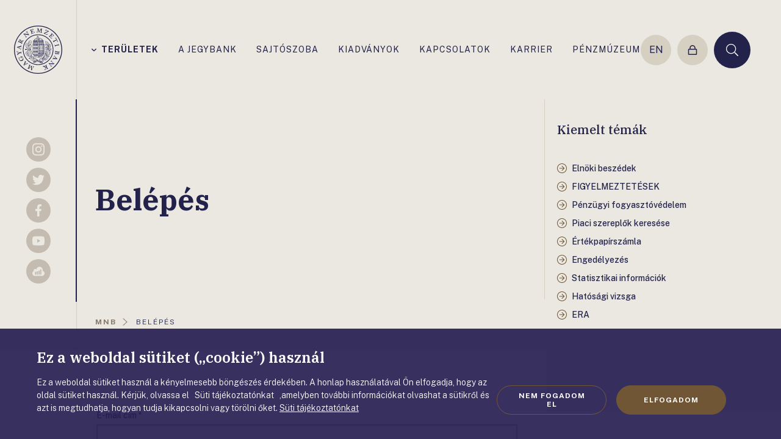

--- FILE ---
content_type: text/html;charset=utf-8
request_url: https://www.mnb.hu/belepes?r=/fogyasztovedelem/hirarchivum
body_size: 237156
content:

<!DOCTYPE html>
<html lang="hu">
  <head>
    <meta charset="UTF-8">
    <meta http-equiv="X-UA-Compatible" content="IE=edge">
    <meta name="viewport" content="width=device-width, initial-scale=1.0">
    <title>MNB.hu</title>
    <meta property="og:title" content="" />
    <meta property="og:description" content="" />
    <meta property="og:type" content="website" />
    <meta property="og:image" content="https://www.mnb.hu/static/img/og.jpg" />
    <meta name="wcw-script-url" content="https://chatbot.mnb.hu/cwd/js/WCWSocket2.js" />
    <meta name="wcw-engedelyezes" content="engedelyezes" />
    <meta name="wcw-penzugyi-navigator" content="penzugyi_navigator" />
    <meta name="wcw-innovativ-hub" content="mnb_innovativ_hub" />

    <script id="fd-arg-IsArchived" type="application/octet-stream">ZmFsc2U=</script>
    <script id="fd-arg-IsBlind" type="application/octet-stream">ZmFsc2U=</script>

    <link rel="preconnect" href="https://fonts.gstatic.com">
    <link rel="preconnect" href="https://fonts.googleapis.com">
    <link rel="preconnect" href="https://fonts.gstatic.com" crossorigin>
    <link href="https://fonts.googleapis.com/css2?family=Fira+Sans:wght@400;500;700;900&display=swap" rel="stylesheet">
    
    <link rel="stylesheet" href="/static/css/style.css?_=638729530920000000" type="text/css" media="all" />
    <link rel="stylesheet" href="https://fonts.googleapis.com/css2?family=IBM+Plex+Serif:ital,wght@0,300;0,500;0,600;0,700;1,300&family=Public+Sans:wght@300;400;500;700&display=swap">

    <script>
      (function() {
        var cookie = document.cookie.split("; ").find((row) => row.startsWith("cookiestate"));
        window.MNBCookieState = (cookie && cookie.split('=')[1] === '1') || false;
      }());
    </script>

        <script>
          window.dataLayer = window.dataLayer || [];
          function gtag(){dataLayer.push(arguments);}
          gtag('consent', 'default', {
            'functionality_storage': window.MNBCookieState ? 'granted' : 'denied',
            'personalization_storage': window.MNBCookieState ? 'granted' : 'denied',
            'security_storage': window.MNBCookieState ? 'granted' : 'denied',
            'ad_storage': window.MNBCookieState ? 'granted' : 'denied',
            'ad_user_data': window.MNBCookieState ? 'granted' : 'denied',
            'ad_personalization': window.MNBCookieState ? 'granted' : 'denied',
            'analytics_storage': window.MNBCookieState ? 'granted' : 'denied',
          });
          gtag('js', new Date());
          gtag('config', 'G-8R38V2GJB1');
        </script>
        <script async src="https://www.googletagmanager.com/gtag/js?id=G-8R38V2GJB1"></script>

    <script type="text/javascript" src="/static/j/api.min.js?_=638729542040000000"></script>
    <script type="text/javascript" async>
      window.FrankDigital.run(function (FD) {
        FD.Components.load('public').then(function () {
          FD.jQuery().then(function ($) {
            $(function () {
              FD.initPublic();
            });
          });
        });
      });
    </script>

    <script type="application/octet-stream" id="fd-arg-ReCaptchaSiteKey">IjZMY0o0QWtUQUFBQUFNWVlZaFRjazFKR0lWRm1FSk9jMDdOT1p2cEoi</script>
    <script type="application/octet-stream" id="fd-arg-ReCaptchaLang">Imh1Ig==</script>
    <script type="application/octet-stream" id="fd-arg-JsDatePattern">Inl5LiBtbS4gZGQuIg==</script>
    <script type="application/octet-stream" id="fd-arg-ActiveLocale">Imh1LUhVIg==</script>
    <script type="application/octet-stream" id="fd-arg-GDPRDuration">MTAwMDA=</script>
  </head>
  <body class=" ">

    <svg class="vh">
    <symbol id="i-logo" viewBox="0 0 80 80"><path d="M33.41 68.158l-.95-.366-1.098-.457c-.081-.035-.149-.035-.194.01-.035.023-.058.07-.115.195-.045.115.08.195.126.218.069.046.194.102.389.182.32.127.297.321.24.47-.148.377-.526 1.029-1.11 1.957a43.52 43.52 0 01-1.236 1.864v-.847c0-.732.012-1.51.035-2.322.012-.8.034-1.35.057-1.625.023-.273.035-.48.035-.629 0-.172-.058-.287-.149-.332l-.058-.011c-.08 0-.182.069-.332.218-.148.136-.331.308-.537.514l-3.777 3.718 1.638-4.61c.08-.207.16-.276.205-.298.011-.011.115-.034.47.114.148.057.262.092.354.115.172.022.24-.069.253-.115.079-.206-.058-.286-.105-.308l-1.315-.516-1.442-.594c-.022-.011-.046-.011-.08-.011-.057 0-.149.033-.206.17-.023.058-.023.139.091.23.035.034.127.103.436.217a.625.625 0 01.273.206.308.308 0 01.012.285l-1.75 4.875c-.046.115-.126.252-.24.264-.08 0-.275-.035-.732-.23a.333.333 0 00-.092-.022c-.046 0-.137.023-.183.137-.091.217.046.297.103.31l.996.365.903.4a.221.221 0 00.252-.068l3.788-3.81v.88c-.013.561-.035 1.317-.058 2.267-.035.948-.057 1.52-.08 1.727-.024.286-.024.378-.011.411 0 .15.08.195.125.218l.744.263 1.042.458a.228.228 0 00.08.011c.045 0 .136-.022.194-.16.068-.16-.012-.263-.114-.297a3.76 3.76 0 01-.481-.23c-.195-.09-.23-.136-.24-.136 0 0-.035-.047-.046-.207-.011-.172 0-.205 0-.216.034-.081.091-.195.16-.321s.16-.274.274-.424l2.255-3.443c.172-.275.274-.366.332-.4.056-.035.149-.024.273.022.287.115.379.137.425.137.114.024.194-.023.24-.114.034-.091.045-.16.023-.195.022-.034 0-.08-.091-.114h-.001zm-10.401-4.623c.148-.16.103-.263.046-.297l-.572-.515-.995-.95a.218.218 0 00-.138-.056c-.069 0-.126.033-.182.09-.035.035-.093.126 0 .264.033.046.102.138.376.389.15.137.195.229.207.274 0 .023.022.081-.069.183-.023.024-.114.104-.423.275-.24.138-.504.263-.767.4-.332.149-.412.16-.412.16s-.046-.022-.194-.148l-1.43-1.326.423-1.123c.206-.56.286-.686.32-.708.046-.047.069-.035.081-.024.045.024.125.07.297.23.102.09.182.16.25.194.104.068.196.056.264 0a.681.681 0 00.069-.081c.081-.114.046-.183.011-.206l-1.075-.972-.984-.938c-.09-.08-.217-.069-.332.057-.034.034-.069.103-.01.218a.571.571 0 00.16.194c.11.092.196.21.25.343.035.104.012.23-.034.39l-2.289 5.96a.283.283 0 00.07.297c.08.07.148.104.217.104a.217.217 0 00.09-.024l5.722-2.757a.817.817 0 01.367-.114c.08.003.158.035.217.09.218.185.366.218.469.127zm-4.737-.766l1.133 1.053c.137.125.183.182.194.194-.034.035-.24.16-1.258.652-.584.286-.893.424-1.042.492l.972-2.391h.001zM14.04 52.002c-.333-.48-.561-.778-.721-.927-.24-.228-.253-.228-.275-.252l-.046-.01h-.023a.3.3 0 00-.126.034c-.057.034-.08.09-.103.25a.22.22 0 01-.125.184l-1.133.596c-.104.056-.183.056-.264.01-.056-.022-.172-.137-.377-.514-.07-.138-.115-.183-.16-.195l-.046-.01a.345.345 0 00-.16.044.25.25 0 00-.114.103c-.024.035-.035.082 0 .16l.708 1.294.825 1.58c.08.147.205.205.32.136.09-.045.137-.126.125-.24-.01-.046-.045-.149-.229-.492-.205-.389-.263-.561-.273-.641-.023-.103.01-.138.057-.16l1.246-.663c.195-.104.378-.081.55.08.195.182.411.514.664.983.343.64.423 1.339.24 2.07-.195.734-.698 1.34-1.521 1.775-.894.469-1.717.606-2.484.4-.766-.206-1.304-.607-1.613-1.179-.309-.583-.457-1.132-.446-1.6.01-.482.172-.872.457-1.168.47-.504.48-.595.436-.664-.047-.09-.092-.137-.138-.16-.058-.034-.126-.046-.183-.012l-1.088.63c-.228.126-.285.16-.309.172-.09.068-.09.148-.056.206.023.033.056.08.205.136.047.024.081.046.104.058 0 .034 0 .126-.012.343-.023.252.023.595.137 1.018.115.412.321.904.618 1.477a3.772 3.772 0 002.128 1.83c.367.126.744.194 1.11.194.584 0 1.19-.16 1.786-.48.709-.378 1.235-1.007 1.566-1.888.332-.893.207-1.888-.365-2.951a11.29 11.29 0 00-.893-1.557zm-4.703-6.235c.034-.012.137-.034.389-.08l1.464-.206a.316.316 0 01.252.068c.034.046.114.183.172.618.022.16.057.252.102.274.046.047.104.07.207.047a.441.441 0 00.126-.034l.034-.035c.022-.034.034-.08.022-.137l-.263-1.522-.229-1.545c-.01-.08-.068-.16-.24-.138-.125.024-.172.081-.172.104-.033.058-.045.138-.01.297.068.446.045.595.022.642-.034.08-.114.125-.218.136l-1.44.264a3.787 3.787 0 01-.47.057h-.022a2.088 2.088 0 01-.4-.126l-2.885-1.11c-.263-.09-.435-.181-.514-.296a.964.964 0 01-.183-.47c-.017-.1-.04-.2-.07-.297a.209.209 0 00-.24-.114c-.137.022-.206.126-.194.263l.23 1.19.125 1.041c.023.137.114.206.263.182.149-.022.182-.114.194-.17 0-.035 0-.115-.034-.39-.034-.194 0-.274.011-.286.035-.046.081-.068.172-.091.057 0 .195.023.537.138.32.102.824.273 1.489.526.594.217.823.32.915.377l-.034.034c-.07.058-.345.275-.825.652-.48.378-.869.664-1.155.881-.4.287-.492.31-.515.32-.068.012-.114 0-.148-.056-.035-.046-.081-.138-.115-.355-.023-.172-.045-.218-.08-.252-.046-.045-.114-.069-.206-.045-.16.023-.195.103-.195.137a.481.481 0 000 .183l.24 1.304.161 1.225c.035.206.172.228.229.228h.046c.172-.022.205-.126.216-.206l-.033-.205a1.373 1.373 0 01-.012-.367c.012-.08.08-.16.194-.252l2.975-2.333a.479.479 0 01.115-.069zm-4.439-9.783l5.595 3.01c.195.103.274.182.309.228a.31.31 0 01.046.23c-.012.125-.058.457.16.48h.08c.16 0 .194-.092.194-.138l.081-.766.182-1.362a.184.184 0 00-.056-.172c-.035-.034-.091-.057-.184-.068-.045 0-.137.023-.194.16-.023.045-.046.16-.091.538-.024.205-.07.285-.104.332a.191.191 0 01-.183.045c-.034 0-.149-.034-.469-.182-.26-.12-.515-.25-.766-.39-.321-.182-.367-.229-.367-.229s-.011-.045.011-.24l.241-1.934 1.155-.32c.493-.138.675-.16.767-.16.046.011.057.022.07.057.01.045.01.149-.013.377-.011.138-.022.24-.011.32.011.173.114.207.16.207h.104c.138 0 .172-.069.172-.114l.16-1.442.183-1.35c.012-.057 0-.206-.264-.24-.045 0-.114.022-.16.114a.602.602 0 00-.067.24c-.024.182-.07.32-.127.412-.057.08-.172.15-.331.195l-6.19 1.635a.255.255 0 00-.195.23c-.023.194.046.275.103.297zm1.453.286l2.506-.617-.183 1.533c-.023.182-.046.251-.035.273-.034-.01-.229-.079-1.27-.628-.594-.31-.88-.47-1.018-.56zm.515-8.467c.148.068.262.034.32-.08.171-.377.297-.515.365-.55.092-.056.24-.034.446.07l1.202.536 2.07.962 1.328.652c.103.046.16.115.172.183.012.046 0 .172-.15.493-.067.148-.09.24-.067.285.022.092.114.138.148.16.058.024.09.035.126.047h.023l.023-.012c.046-.011.069-.046.103-.103l.572-1.27.675-1.408c.01-.022.069-.16-.126-.251-.09-.046-.182-.034-.206-.011-.057.022-.114.091-.183.24-.194.4-.297.514-.344.549-.079.046-.159.046-.263-.01l-1.35-.596-.651-.298c.08-.16.16-.286.229-.366a1.01 1.01 0 01.365-.24c.172-.07.641-.16 1.408-.275.766-.125 1.27-.206 1.487-.263.252-.069.39-.138.446-.24l.275-.63.355-.72a.23.23 0 00.01-.173.248.248 0 00-.125-.113c-.126-.058-.217-.024-.263.056-.103.23-.229.39-.354.458-.104.058-.458.194-1.626.527-.686.194-1.178.297-1.464.297a.557.557 0 01-.172-.023c0-.046 0-.172.023-.435a2.479 2.479 0 00-.16-1.04c-.138-.355-.412-.63-.835-.825-.584-.273-1.121-.229-1.602.138-.458.343-.847.847-1.145 1.476l-.57 1.304-.63 1.259a.199.199 0 00-.012.137.31.31 0 00.126.104zm1.418-2.437c.217-.469.503-.767.87-.892.148-.058.297-.081.457-.081.218 0 .436.058.652.16.4.183.676.447.824.79.137.332.103.732-.115 1.202l-.297.64-2.151-1.007c-.332-.16-.39-.25-.39-.285-.01-.047-.01-.184.15-.527zm7.254-10.607l.287-.216c.01-.012.08-.047.273-.047a.93.93 0 01.172.012c.345.01.424.057.446.068a.455.455 0 01.15.15l2.803 3.912c.069.114.069.207.011.298a1.16 1.16 0 01-.273.309 1.874 1.874 0 00-.23.206c-.115.102-.137.195-.08.274.069.092.137.137.217.137.035 0 .08-.01.103-.034l.995-.778 1.088-.79c.056-.033.069-.09.08-.125.01-.057-.011-.115-.058-.183-.08-.103-.172-.09-.229-.08-.045.012-.125.046-.389.252-.25.194-.4.24-.492.24h-.022c-.091 0-.172-.046-.241-.137l-1.452-1.866-1.282-1.75 7.529 1.19.034-.023c.057-.045.102-.103.102-.16 0-.034 0-.103-.045-.172-.069-.091-.412-.572-1.053-1.453-.618-.869-1.132-1.59-1.521-2.151-.39-.549-.63-.927-.721-1.121-.08-.172-.103-.309-.07-.435.024-.092.139-.264.527-.55.046-.034.126-.125-.01-.308-.082-.115-.184-.138-.275-.069l-.997.801-1.154.824c-.034.023-.15.137-.012.32.058.081.125.104.172.104a.182.182 0 00.137-.058c.332-.251.595-.378.79-.378h.056c.138.012.401.16.881.801l1.854 2.609-6.762-1.121h-.138l-.022.01a6.907 6.907 0 00-.343.287 8.15 8.15 0 01-.332.264l-.767.526c-.08.057-.126.171-.022.308.08.138.194.172.285.103zm11.007-7.115c.022 0 .045 0 .068-.013.354-.114.595-.16.72-.125.126.034.218.218.264.366l.423 1.247.71 2.174.423 1.408c.035.102.023.182-.034.25-.034.046-.16.139-.583.275-.138.047-.195.081-.23.15-.011.046 0 .103.023.183.023.057.034.103.058.125l.034.023c.022.01.045.013.068.011.023 0 .047 0 .081-.01l1.464-.493 3.845-1.246c.08-.024.137-.127.16-.608.023-.342.034-.674.045-1.018v-.034c-.034-.091-.126-.126-.286-.08a.306.306 0 00-.172.149c-.067.194-.16.469-.285.824-.115.32-.24.514-.39.56l-2.219.721a.677.677 0 01-.309.034c-.045-.023-.114-.09-.172-.274l-.709-2.197.584-.195c.435-.137.744-.182.892-.137.149.057.274.195.39.424.16.309.296.423.434.377.194-.068.172-.194.16-.24l-.389-1.03-.435-1.327c-.01-.046-.08-.149-.32-.069-.057.023-.126.069-.126.229 0 .081.011.24.046.492.034.206-.011.366-.138.492-.137.126-.377.251-.709.355l-.526.172-.63-1.945c-.103-.298-.114-.447-.114-.516s.035-.114.102-.137l1.374-.503c.107-.037.219-.056.332-.058h.045c.115 0 .275.046.47.115.217.08.446.182.686.32.32.172.423.194.48.194l.047-.01a.762.762 0 00.137-.07c.046-.045.068-.102.046-.16l-.011-.034c-.115-.149-.241-.31-.355-.47a7.445 7.445 0 01-.332-.48c-.127-.194-.332-.251-.608-.16l-3.11 1.053-1.49.446c-.056.023-.1.057-.113.114a.227.227 0 00.012.149c.01.172.103.207.172.207zm10.674 3.603l1.018.046 1.179.102h.034c.091 0 .126-.034.149-.068.023-.034.034-.08.046-.217.01-.115-.138-.149-.183-.16a2.31 2.31 0 00-.424-.047c-.343-.022-.378-.205-.366-.365.023-.412.183-1.145.458-2.198.24-.903.435-1.624.595-2.15.045.148.125.4.252.8.229.71.457 1.454.686 2.22.23.767.378 1.293.446 1.568.069.263.114.469.16.606.058.172.138.252.252.264.103 0 .182-.091.298-.321.103-.183.217-.4.354-.664l2.449-4.702-.138 4.897c-.01.217-.068.309-.102.344-.012.01-.058.045-.287.045-.056 0-.125 0-.194-.01a2.038 2.038 0 00-.378 0c-.172.033-.194.124-.206.182-.01.229.138.25.183.263l1.407.08 1.557.126h.01c.059 0 .196-.023.208-.24 0-.058-.024-.138-.16-.183-.047-.023-.15-.057-.481-.08a.663.663 0 01-.32-.104c-.07-.057-.104-.149-.092-.263l.16-5.172c.01-.125.034-.273.137-.309.046-.022.252-.056.801-.022.115 0 .195-.081.206-.207 0-.067 0-.125-.034-.17a.182.182 0 00-.16-.092l-1.064-.034-1.008-.104c-.056 0-.148.024-.205.15L42.035 9.85a24.741 24.741 0 01-.275-.835c-.16-.537-.377-1.27-.64-2.174a49.303 49.303 0 01-.458-1.66c-.069-.285-.103-.365-.114-.4-.047-.137-.138-.16-.195-.16l-.79-.023-1.155-.114c-.046 0-.182.011-.206.218a.28.28 0 00.046.172.181.181 0 00.16.079c.194.011.366.034.527.069.216.034.263.056.273.069 0 0 .047.034.103.182.07.16.07.195.07.207-.012.09-.023.205-.057.354-.035.149-.07.309-.138.492l-1.087 3.97c-.09.332-.16.435-.194.48-.047.046-.138.07-.275.058-.24-.012-.39-.012-.435 0-.172.023-.182.137-.194.173-.012.1.01.159.034.193.046 0 .091.046.182.046h.002zm12.14 1.636c.023.012.057.047.194.103l1.156.515 3.856 1.796c.026.01.053.014.08.012.091 0 .194-.057.32-.172.138-.125.344-.332.618-.606.435-.424.435-.446.446-.47.024-.056.024-.102.011-.125-.01-.045-.056-.08-.114-.114a.478.478 0 00-.16-.046c-.022 0-.045 0-.045.01-.024 0-.057.013-.527.254a2.701 2.701 0 01-.812.296c-.081.012-.15.024-.23.024-.171 0-.331-.035-.491-.092a25.261 25.261 0 01-.996-.4l-1.36-.618-.184-.091a1.496 1.496 0 01-.149-.082c.035-.022.091-.056.195-.125.172-.091.606-.309 1.28-.641l4.051-2.048c.298-.16.584-.309.87-.445.423-.207.48-.276.503-.332.024-.058.046-.161-.149-.253l-3.787-1.762c-.309-.148-.423-.228-.458-.274-.045-.046-.056-.091-.033-.16.068-.207-.058-.298-.115-.321a.145.145 0 00-.068-.01c-.104 0-.184.091-.23.159-.068.09-.297.378-.698.835-.605.71-.605.71-.618.732-.01.035-.022.081-.01.115.023.058.068.091.148.138.115.056.252 0 .458-.173.172-.136.354-.25.572-.365.206-.103.446-.149.699-.127.262.024.617.127 1.029.31.435.195.857.389 1.258.583.16.08.286.137.378.183a.183.183 0 01.046.034c-.091.058-.401.241-1.362.721-.927.458-1.705.847-2.346 1.168-.629.32-1.316.652-2.047.995-1.133.515-1.168.606-1.202.664-.07.125-.011.182.023.205zm8.479 4.108a.453.453 0 00-.16.103.298.298 0 00-.081.114l-.01.023v.024c0 .045.022.08.068.125l1.12 1.064 2.907 2.804c.023.022.058.034.103.034.057 0 .173-.023.515-.172.309-.138.617-.286.926-.436l.024-.022c.045-.045.09-.137-.07-.298a.285.285 0 00-.205-.08c-.206.035-.492.081-.87.138-.332.046-.56.023-.674-.08l-1.671-1.613c-.138-.138-.172-.229-.172-.263 0-.058.034-.138.172-.287l1.602-1.659.446.436c.412.4.526.617.537.72.024.149-.045.332-.194.55-.126.194-.263.423-.126.56.104.103.206.103.286.023l.733-.824.972-1.007c.081-.08.046-.182-.09-.309-.059-.056-.15-.056-.253 0-.148.08-.29.172-.423.275-.172.125-.333.16-.504.103-.182-.069-.4-.218-.652-.458l-.4-.389 1.418-1.476c.218-.229.344-.309.4-.343.07-.035.115-.023.173.023l1.098.972c.085.083.154.18.205.287.058.102.091.263.115.48.034.217.046.48.046.755 0 .435.035.503.08.549.115.114.217.127.286.058l.023-.024c.08-.172.16-.354.251-.536.091-.185.172-.367.264-.527.08-.138.114-.367-.137-.608l-2.392-2.253-1.087-1.098a.175.175 0 00-.125-.057.2.2 0 00-.161.08c-.068.068-.091.126-.091.194 0 .035.01.091.056.137.333.321.436.492.458.572.035.126-.091.287-.194.401l-.904.961-1.58 1.637-1.04 1.04c-.068.07-.126.092-.195.092h-.045c-.057-.011-.195-.08-.515-.389-.126-.081-.194-.126-.263-.126zm7.471 8.65c-.057-.035-.172-.16-.366-.527-.08-.148-.137-.217-.183-.228-.057-.034-.126-.023-.217.022a.61.61 0 00-.115.081l-.023.034a.198.198 0 00.023.137l.744 1.35.709 1.385c.035.057.08.09.15.09a.296.296 0 00.125-.033c.114-.057.137-.137.125-.16.024-.057 0-.149-.08-.286-.205-.389-.24-.549-.228-.596.01-.09.057-.148.16-.205l1.282-.721 3.18-1.693c.24-.126.344-.16.4-.16.046 0 .081.01.092.056l.56 1.053c.16.298.218.595.195.882-.034.297-.16.628-.4 1.017a.257.257 0 00.011.241c.023.035.046.068.091.103.035.012.07.034.091.034l.07.023.046-.057a1.75 1.75 0 01.218-.264c.102-.114.273-.297.514-.526.378-.377.4-.412.4-.412.047-.056.058-.125.023-.182-.023-.046-.069-.08-.24-.172a.57.57 0 01-.24-.252l-2.472-4.645a.754.754 0 01-.08-.343c.023-.173.012-.275-.023-.333-.011-.034-.057-.08-.149-.08a.23.23 0 00-.08.012c-.056.012-.125.034-.216.046-.058.011-.218.046-.676.102-.378.047-.606.081-.699.081h-.044l-.023.034a.466.466 0 00-.035.114c0 .048.012.096.034.138.057.103.206.172.458.194.218.024.47.104.767.23.285.125.503.32.64.572l.504.937c.103.183.08.252.08.276 0 .01-.034.08-.354.25l-3.181 1.694-1.316.664c-.092.057-.183.057-.252.023zm7.987 5.812l-1.27.332-2.208.55-1.442.331c-.104.023-.195.012-.252-.046-.046-.046-.126-.171-.23-.595-.045-.16-.08-.24-.125-.274-.046-.046-.114-.058-.218-.023-.056.012-.102.023-.125.045l-.035.035c-.023.034-.023.09-.01.137l.388 1.488.355 1.52c.023.082.08.127.172.127.022 0 .045 0 .08-.012.114-.034.16-.09.16-.125.034-.057.034-.138-.011-.298-.104-.434-.092-.594-.082-.64.035-.08.092-.138.207-.16l1.418-.39 2.21-.549 1.28-.297c.23-.057.378-.046.446.034.058.058.161.24.287.743.034.127.137.172.297.138.07-.011.126-.046.15-.091.01-.023.034-.069.01-.138l-.412-1.498-.343-1.51c-.022-.104-.126-.161-.251-.127-.23.058-.207.218-.195.263.126.492.115.699.091.79.012.102-.114.182-.343.24h.001zm1.91 11.144c-.172-.023-.263.035-.287.16-.067.413-.136.573-.194.63-.068.08-.217.103-.445.057l-1.305-.182-2.254-.356-1.453-.263c-.115-.023-.182-.057-.218-.138-.022-.045-.045-.16 0-.503.023-.16.023-.251-.011-.297-.034-.057-.091-.09-.182-.114-.047-.012-.07-.012-.092-.012h-.035l-.045.023c-.035.023-.058.069-.07.126l-.228 1.533-.275 1.636c-.114.721-.023 1.305.286 1.728.298.435.687.686 1.155.755.505.08.94-.023 1.282-.309.344-.274.584-.584.71-.926.034-.104.068-.172.09-.241v.012c.024.194.07.4.127.64.069.241.206.47.412.687.217.217.48.354.778.4.114.01.218.023.32.023.47 0 .824-.182 1.076-.549.297-.423.504-.972.618-1.659l.16-1.282.251-1.384c.035-.069-.01-.172-.172-.195h.001zm-3.582 1.625l-.09.572c-.082.48-.264.847-.562 1.11-.285.252-.686.344-1.166.263-.458-.069-.778-.263-.962-.595-.183-.332-.24-.767-.16-1.27.057-.343.126-.423.137-.435a.386.386 0 01.172-.034c.057 0 .126.012.195.012l2.436.377zm2.907 1.03c-.104.664-.332 1.03-.664 1.087-.366.068-.652.091-.835.057-.4-.057-.687-.218-.87-.469-.182-.24-.24-.572-.172-.984l.104-.652 1.865.297c.503.08.583.15.583.16.012 0 .058.081-.01.504h-.001zm-6.956 5.342c-.15-.16-.207-.25-.218-.308a.32.32 0 01.022-.228c.058-.116.207-.412.012-.505-.16-.08-.263-.056-.297.035l-.32.699-.618 1.223a.26.26 0 00-.012.183.238.238 0 00.137.115c.08.045.173.012.252-.08.057-.07.137-.218.263-.481.091-.183.16-.252.206-.274.046-.035.115-.023.195.01.034.012.137.081.378.321.194.183.4.39.605.618.241.275.276.344.276.344 0 .01 0 .057-.091.228l-.86 1.751-1.19-.081c-.607-.033-.743-.079-.778-.091-.045-.022-.045-.046-.045-.068.01-.047.034-.138.137-.354.057-.127.104-.23.115-.298.045-.161-.035-.23-.081-.253-.01-.01-.045-.023-.102-.034-.104-.034-.173-.01-.206.057l-.618 1.317-.617 1.212c-.024.057-.07.195.158.31l.047.01h.022c.047 0 .092-.023.138-.068a.8.8 0 00.138-.206c.08-.16.17-.286.25-.344a.69.69 0 01.344-.08l6.43.447a.271.271 0 00.252-.15c.08-.171.034-.263-.01-.308l-4.314-4.669zm3.043 3.925l-2.575-.228.675-1.385c.069-.148.114-.205.138-.24.045.034.24.206.984 1.007.446.469.663.72.778.846zm-3.65 8.078l-.264.252c-.01.012-.101.069-.434.08-.08 0-.148.01-.217.01-.172 0-.218-.01-.23-.022a.561.561 0 01-.171-.137l-3.203-3.604c-.081-.103-.091-.195-.046-.297.058-.125.14-.238.24-.332.078-.068.146-.145.206-.229.103-.114.114-.218.057-.286-.125-.126-.24-.148-.332-.068l-.903.868-.996.905c-.046.045-.068.103-.057.16a.378.378 0 00.08.149c.092.103.172.08.24.057.046-.012.114-.069.354-.286.183-.172.344-.275.459-.298.102-.022.194.012.273.103l1.637 1.706 1.465 1.6-7.609-.4-.035.024c-.056.057-.09.113-.09.171 0 .06.025.118.068.16.08.091.504.561 1.201 1.339.699.79 1.281 1.453 1.739 1.98.447.514.721.857.835 1.04.104.16.138.298.115.424-.023.091-.115.274-.458.595-.045.034-.114.148.035.31.057.056.103.09.16.09a.145.145 0 00.114-.045l.904-.905 1.064-.937c.035-.035.137-.15-.023-.321-.09-.103-.217-.103-.32-.01-.32.307-.595.456-.812.456-.138 0-.412-.125-.962-.698l-2.116-2.402 6.853.412c.024 0 .057 0 .115-.011l.023-.013.022-.022c.035-.034.138-.138.31-.32.16-.173.263-.274.297-.299l.709-.605a.175.175 0 00.069-.138.275.275 0 00-.07-.172c-.102-.102-.216-.114-.296-.034zm-10.298 8.33c-.023 0-.056.012-.08.012-.423.17-.618.205-.72.205h-.046c-.115-.01-.218-.125-.298-.343l-.514-1.213-.86-2.117-.526-1.373a.267.267 0 01.013-.263c.034-.046.16-.149.56-.309.16-.057.228-.114.252-.16.034-.057.034-.126 0-.218a.63.63 0 00-.07-.125l-.01-.011-.081-.024c-.023 0-.057.013-.091.024l-1.418.594-1.454.572a.166.166 0 00-.103.127c-.012.045 0 .091.023.149.046.113.114.148.148.148.058.023.15.012.298-.046.343-.137.516-.172.596-.172h.022a.268.268 0 01.183.183l.584 1.351.308.767a1.496 1.496 0 01-.182.045.46.46 0 01-.241-.023c-.069-.011-.309-.102-1.063-.446-.608-.275-1.077-.492-1.408-.64-.445-.195-.492-.275-.503-.286-.012-.035-.012-.047 0-.058.01-.023.034-.058.137-.103.194-.08.32-.137.388-.195.035-.022.15-.114.104-.216-.024-.07-.057-.115-.081-.162-.045-.056-.114-.067-.194-.034l-1.453.608-1.533.594a.153.153 0 00-.103.103.185.185 0 00.012.171c.045.104.102.138.16.15.045.01.069.034.309-.07.194-.08.365-.125.548-.137.16 0 .378.057.653.183l3.352 1.453c.08.035.15.07.195.081.011 0 .022.01.022.01-.01.024-.022.07-.045.127l-1.076 2.39c-.194.436-.354.722-.48.847-.115.138-.286.242-.515.333a.217.217 0 00-.126.125c-.023.058-.01.115.011.184.057.137.138.16.195.16.023 0 .045-.012.08-.012l.95-.423 1.155-.423a.18.18 0 00.115-.126.273.273 0 00-.023-.16c-.057-.138-.149-.16-.206-.16-.035 0-.057.011-.091.022-.275.115-.413.137-.47.15h-.023c-.023 0-.056 0-.09-.082-.013-.045-.035-.193.182-.697.172-.4.423-.961.744-1.694.423-.937.514-1.097.526-1.11.023-.022.08-.045.206-.102l.389.95.48 1.225c.058.147.115.342.035.445-.057.069-.217.194-.698.389-.046.023-.183.091-.091.309.045.126.125.149.182.149.023 0 .046 0 .08-.011l1.43-.62 1.454-.55c.08-.034.149-.125.09-.273-.056-.115-.136-.15-.205-.15v.002z" fill="currentColor"/><path d="M40 0C17.94 0 0 17.94 0 40s17.94 40 40 40 40-17.94 40-40S62.06 0 40 0zm0 78.65C18.683 78.65 1.35 61.315 1.35 40 1.35 18.683 18.685 1.35 40 1.35c21.316 0 38.65 17.335 38.65 38.65 0 21.316-17.335 38.65-38.65 38.65z" fill="currentColor"/><path d="M65.378 40c0-14.015-11.362-25.377-25.377-25.377-14.016 0-25.377 11.362-25.377 25.377 0 14.015 11.36 25.377 25.377 25.377 14.015 0 25.377-11.362 25.377-25.377zM40.001 64.245c-13.387 0-24.245-10.859-24.245-24.245 0-13.387 10.858-24.245 24.245-24.245S64.246 26.614 64.246 40c0 13.387-10.859 24.245-24.245 24.245z" fill="currentColor"/><path d="M61.087 38.123h-.012a.674.674 0 00-.526.275.815.815 0 00-.16.641c-.38.184-.727.428-1.03.721-.699.652-.995 1.098-1.293 2.013a8.869 8.869 0 00-.217-.732c.022-.435.035-.755.046-.995.022-.7.022-.7.445-1.167.115-.127.263-.298.447-.503.514-.596 1.693-2.174 1.659-3.982-.01-.904-.173-1.556-.344-2.243a11.42 11.42 0 01-.33-1.773l-.047-.446-.297.331c-.801.904-1.384 1.705-1.751 2.598.011-.435.011-.87 0-1.304-.091-3.388-2.265-5.573-5.55-5.573-.172 0-.354.012-.526.023l-.457.034.355.31c.435.377.617.96.8 1.51.092.286.183.56.297.79.608 1.166 1.077 1.703 1.626 2.333.354.4.743.847 1.235 1.521.07.104.16.23.264.378a26.718 26.718 0 00-.996-1.041c-1.419-1.43-2.54-1.704-2.872-1.613a.235.235 0 00-.172.16l-.022.103.08.08c.663.641.698 1.408.743 2.231.035.743.069 1.522.572 2.278.447.685 1.019 1.097 1.511 1.475.756.561 1.35 1.007 1.304 2.129v.114c0 .16 0 .16-.069.514-.08.092-.16.183-.24.298v-.125c-.01-.218-.01-.436-.023-.734-.022-1.063-.72-2.162-1.864-2.162l-.412.011c-.035-.25-.15-.412-.332-.492a.697.697 0 00-.31-.022c-.034 0-.056.011-.08.011-.181 0-.354.104-.468.287a.981.981 0 00-.138.549c.011.435.32.777.721.777.4-.01.538-.365.595-.514 0-.011.012-.023.012-.023.594-.035 1.017.103 1.316.435.422.469.571 1.35.468 2.734-.057.091-.114.172-.172.275a2.19 2.19 0 01-.068-.344c-.057-.435-.343-1.235-1.075-1.442-.218-.067-.595-.067-.927-.056-.149 0-.332 0-.378-.011l-.492-.115.287.412c.01.023.423.628.354 1.956-.02.534-.1 1.064-.24 1.58a6.48 6.48 0 00-.24 1.738c-.046 2.552.995 3.239 1.281 3.375.07.138.298.721-.24 2.071l.023.012c-.056.023-.11.05-.16.08v-.057c.036-.324.032-.65-.012-.972-.08-.538-.332-1.088-.492-1.42l-.125-.274a.71.71 0 00-.116-.617.794.794 0 00-.869-.287.626.626 0 00-.457.618.762.762 0 00.777.732c.06 0 .118-.012.172-.035.068-.01.137-.034.183-.022.172.035.31.47.4.767l.012.022c.183.596.194 1.11.114 1.752a11.44 11.44 0 00-.835.433c.034-.686-.102-1.338-.297-1.68-.08-.15-.114-.254-.149-.333-.069-.194-.125-.32-.423-.423-.058-.011-.114-.011-.16.022a.228.228 0 00-.091.138c-.023.126-.023.229-.036.32-.01.183-.01.274-.205.584-.401.618-.676.891-.984 1.212-.057.058-.115.126-.183.184l-.23.229a5.74 5.74 0 00-.48.526.974.974 0 01-.137.16c-.115.115-.206.229-.344.549-.309.699-.25 1.59-.136 2.254-.147.062-.296.12-.446.172-.253.092-.539.206-.79.32.195-.514.274-.938.264-1.418 0-.081-.013-.138-.024-.218l-.057-.32-.252.206c-.435.344-.652.354-.962.354-.159 0-.342 0-.56.047a3.43 3.43 0 00-1.785 1.006l-.114.126c-.435.445-.847.87-1.167 1.407-.389.652-.469.858-.572 1.408l-.343.182c-.138.069-.264.138-.378.196-.972-.516-2.403-1.351-2.654-1.695-.218-.296-.515-.457-.721-.572-.115-.056-.252-.136-.275-.182-.332-.767-.984-.904-1.338-.984-.024 0-.035-.011-.057-.011-.15-.608-.584-1.397-1.122-1.763-.492-.332-1.053-.64-1.625-.503-.24-.607-.583-1.156-1.487-1.225a2.318 2.318 0 01-.275-.046c-.194-.045-.435-.09-.64.035a1.413 1.413 0 00-.733-.378c-.242-.03-.488.01-.709.114-.377-.948-.446-1.177-.217-1.635.766-.276 1.235-1.03 1.258-1.99 0-.264-.148-.905-.446-1.214.205-.378.378-.812.252-1.27-.183-.687-.561-1.11-1.144-1.293.09-.251.09-.48.09-.743v-.138c0-.389-.181-.903-.594-1.19-.252-.172-.686-.332-1.338-.091-.275.102-.447.4-.573.606-.126-.09-.297-.126-.503-.114a.214.214 0 00-.08.022 1.403 1.403 0 00-.584-.572.8.8 0 01-.137-.08c-.114-.057-.252-.137-.4-.194.24-.47.571-.584 1.098-.778.103-.034.218-.081.332-.126.126.286.503.446.8.446a.668.668 0 00.218-.034c.64-.195 1.235-.778 1.075-1.327-.08-.276-.354-.412-.835-.412-.217 0-.48.034-.79.091-.582.114-.548.595-.537.779v.056c-.114.035-.218.07-.332.104-.629.194-1.132.354-1.43 1.11-.08-.013-.16-.013-.252-.013.023-.194.114-.434.423-1.12.172-.39.378-.413.652-.446.504-.058.916-.196 1.088-1.293a.962.962 0 00.698.034l.138-.047c.49-.147.674-.227.846-.812.057-.182.057-.548 0-.846.354-.035.618-.137.812-.332.251-.252.378-.628.378-1.155 0-.344-.138-.733-.447-.904.135-.228.195-.492.173-.756-.024-.435-.23-.8-.562-1.018-.388-.251-.95-.137-1.316.229-.113-.068-.228-.092-.434-.103.32-.263.4-.595.4-1.03.537-.045.87-.24 1.122-.675.172-.273.172-.698.148-.961a1.1 1.1 0 00.584-.24c.274-.229.435-.583.458-.995.023-.436-.115-.767-.436-1.03.241-.378.276-.813.114-1.27-.16-.436-.583-.881-1.086-.892-.583-.024-1.007.125-1.27.456-.205-.182-.492-.17-.755-.17h-.08c-.48.01-.71.274-.996.595-.25.285-.263.514-.263.812 0 .32 0 .492.114.709-.205.023-.4.08-.572.194a1.172 1.172 0 00-.503.755c-.126.653-.022.916.252 1.397-.332.16-.527.389-.63.628a1.01 1.01 0 00-.411-.355.856.856 0 00-.492-.056c-.126-.344-.332-.595-.63-.732-.354-.173-.79-.16-1.223.034-.585.263-.893.835-.825 1.522.024.24.104.458.252.674-.297.298-.504.814-.457 1.248.057.583.251.927.652 1.155-.332.538-.367 1.041-.114 1.602.182.413.503.63.972.675-.218.572-.011 1.259.274 1.602.298.344.583.503.916.503.045 0 .103-.01.148-.01.08.32.252.618.493.858a.515.515 0 01.056.331c0 .058-.01.114 0 .194.012.367.046.585.081.767-.516-.469-1.247-.663-1.865-.674 0-.013-.012-.047-.023-.081-.07-.24-.218-.79-.778-.79-.034 0-.069 0-.114.012-.767.091-1.58.458-1.546 1.03.023.617.768.892 1.489.892h.057c.4-.01.892-.366.937-.79.962.058 1.614.493 2.015 1.293v.035h.01c.013.012.012.023.024.046-.185.38-.272.802-.252 1.224-.251.023-.47.137-.71.366-.057.046-.09.114-.126.182-.4-.079-.674.264-.834.665a1.067 1.067 0 00-.481-.07c-.378.024-.904.23-1.156.71-.263.48-.308 1.167-.114 1.705.114.332.32.595.594.755-.136.446-.045.892.092 1.156.24.48.71.939 1.327.915-.045.298.012.572.161.801.309.47.881.572 1.053.596.252.033.434.033.618-.047.045.183.137.412.32.596 1.076 1.155 1.877.857 2.402.663l.103-.035c.024 0 .046 0 .081-.01.148-.012.446-.046 1.35.4.595.297.778.435.961.56a.63.63 0 00.091.07c.08.228.2.441.355.628a1.086 1.086 0 000 .276 3.284 3.284 0 00-1.224-.23c-.39 0-.927.069-1.305.4-.01 0-.023-.01-.045-.023a.994.994 0 00-.446-.125.628.628 0 00-.48.218c-.608.628-.79 1.097-.539 1.373.115.136.31.205.537.205.355 0 .768-.16 1.064-.412.241-.206.287-.64.104-.927.332-.228.79-.354 1.282-.354.423 0 .834.091 1.154.263-.044.046-.102.091-.159.15-1.019-.104-1.385.445-1.51.937-.115.435.023 1.04.491 1.384.035.378.4 1.008.607 1.122.365.206.903.355 1.384.206.183.458.652 1.28 1.934 1.235.228-.01.48-.149.698-.274.102-.057.217-.126.297-.149.138.081.458.252.709.378.78.377 1.51-.035 1.924-.527.079-.034.433.138.56.195.172.09.309.16.423.16.836.08 1.098.126 1.568.275a8.722 8.722 0 01-1.157.102c-.33.012-.549.012-.766.035-.206.012-.424.023-.755.023h-.125c-.024 0-.047-.011-.07-.011-.206-.023-.331-.012-.502-.012h-.081v.012h-.126c-.755.01-1.292.4-1.819.766-.309.217-.63.435-.995.595l-.252.103.182.206c.253.274.435.32.676.377.08.024.172.046.274.08.435.15.836.173 1.202.173.125 0 .252 0 .378-.013l.835-.01c.273 0 .549-.07.778-.173l.01.023c.87-.365 1.694-.617 2.564-.892.5-.153.995-.317 1.487-.492.275.16.55.309.813.458.984.56 1.91 1.086 2.964 1.499l.125.08c.56.252 1.385.583 2.14.583h.583c.504 0 .972-.022 1.259-.309.16-.16.24-.389.229-.674-.011-.687-.756-.78-1.293-.848-.057-.01-.126-.01-.183-.022.881-.104 1.338-.481 2.093-1.11.252-.206.618-.343 1.1-.423l.33-.046-.205-.263c-.345-.424-.596-.699-1.041-.95-.436-.251-.847-.412-1.35-.366a.723.723 0 00.068-.09c.08-.093.16-.185.24-.264.733-.172 1.465-.561 1.763-.733.491.48 1.224.87 1.52.915.493.057.756.091 1.03.091.275 0 .538-.033 1.03-.09.595-.082 1.03-.39 1.408-.664.115-.081.23-.161.331-.229.39-.241.95-.813 1.157-1.19.16-.274.273-.492.365-.675.298-.573.378-.733 1.1-1.18l.16-.101-.092-.161c-.138-.252-.63-.47-.972-.515a5.173 5.173 0 00-.904-.056c.01-.024.022-.035.022-.058.103-.206.172-.332.492-.641.194-.182.79-.378 1.099-.378h.182c.023.321.194.63.55.63a.65.65 0 00.514-.24c.115-.149.16-.344.16-.572-.01-.355-.148-.767-.537-.767a.673.673 0 00-.64.411c0 .012-.013.012-.013.024h-.045c-.218.023-.732.08-1.018.205-.859.367-1.099.928-1.305 1.408 0 .01-.01.01-.01.023-.024 0-.047.011-.07.011a3.496 3.496 0 00-.47.115c.024-.126.047-.264.082-.4.01-.081.033-.172.044-.264l.07-.194c.354-.928.732-1.877 1.556-2.37.045 0 .08-.01.114-.01.046 0 .08-.012.104-.012.239-.016.469-.099.663-.24.056.011.136.023.229.023h.023c1.315-.023 1.635-.183 2.505-1.202.424-.492.8-1.316.972-2.07.173-.733.184-1.34.207-1.935.022-.812.046-1.566.48-2.482l.138-.286h-.345c-.467 0-.868.012-1.417.24-.481.206-.825.412-1.133.675.228-.823.572-1.475 1.282-2.048l.045-.034a3.74 3.74 0 01.687-.481c.16.161.354.229.629.229h.034a.695.695 0 00.538-.274.941.941 0 00.194-.584c0-.423-.435-.687-.846-.687zm-1.648-7.265c.081.515.182.962.298 1.384.172.675.32 1.304.343 2.163.034 1.716-1.19 3.284-1.568 3.718-.182.206-.32.366-.435.493-.503.56-.527.594-.549 1.417 0 .047 0 .093-.011.15a7.8 7.8 0 00-.309-.617h.022c.024-.367.058-.79.115-1.226h.012l.034-.33c.046-.413.103-.813.15-1.156.056-.436.102-.756.114-.892.01-.115.01-.207.022-.276.011-.16.023-.263.011-.48-.057-1.796.55-2.93 1.752-4.348h-.001zm-4.932-.137c-.526-.607-.995-1.121-1.578-2.254-.104-.206-.183-.458-.275-.732-.149-.458-.309-.95-.618-1.362h.092c3.055 0 5.08 2.037 5.16 5.195.022.8-.011 2.093-.114 3.1-.32-.777-.892-1.66-1.42-2.392-.48-.697-.891-1.154-1.247-1.555zm.287 5.526c-.492-.365-1.008-.755-1.419-1.373-.435-.663-.469-1.384-.503-2.082-.035-.721-.069-1.464-.55-2.129.423.127 1.179.492 2.129 1.454 1.67 1.693 2.54 2.677 2.585 4.897 0 .389-.01.56-.046.926v.035c-.022.24-.056.48-.08.709a12.014 12.014 0 01-.09-.835c-.07-.88-.139-1.647-1.076-3.02-.138-.206-.355-.32-.572-.446-.355-.196-.767-.425-1.02-1.134-.01-.034-.045-.045-.08-.045-.022.01-.045.033-.045.057v.023c.298.823.698 1.27 1.03 1.624.137.15.264.286.378.436.823 1.154 1.087 1.99 1.36 3.488a.767.767 0 00-.08-.125l-.114-.195-.172.15c-.01.01-.08.068-.17.148v-.127c.056-1.304-.687-1.853-1.465-2.437v.001zm-2.323 8.078c0-.561.077-1.12.229-1.66.103-.422.217-.868.252-1.647.046-.927-.126-1.545-.263-1.876h.103c.273 0 .652 0 .823.046.676.194.79 1.075.801 1.12.046.355.115.573.23.687-.528.962-.996 2.22-1.169 3.765-.227-.687-.24-1.35-.263-2.095v-.045c0-.264.023-.458.058-.675.023-.125.034-.252.058-.412 0-.034-.024-.069-.047-.069-.033-.01-.068.013-.08.046l-.091.31a3.74 3.74 0 01-.058.4c-.033.218-.068.423-.056.699v.364c.01.95.023 2.22.4 3.044 0 .195.023.561.172 1.041l-.024-.011c0-.011-1.12-.423-1.075-3.032zm1.384 3.74c.07.139.15.287.23.436.16.264.366.458.629.595l-.058.034c-.125.081-.377.172-.686.309-.115.047-.24.091-.366.149.24-.687.286-1.179.251-1.522zm-5.48 4.04c.114-.263.183-.332.274-.435.047-.046.091-.102.149-.171.172-.206.298-.332.447-.492l.24-.24c.057-.07.126-.126.183-.183.32-.32.618-.617 1.03-1.27.182-.286.24-.446.263-.618.034.08.069.172.137.297.149.264.32.961.229 1.74-1.225.766-2.449 1.876-3.055 3.454-.012-.09-.034-.182-.046-.285l.012-.011c.057-.116.114-.264.182-.436.321-.79.859-2.105 2.163-2.997a.089.089 0 00.024-.091.09.09 0 00-.092-.024c-1.752.972-2.037 2.162-2.232 2.952-.034.126-.057.23-.09.332-.035-.492-.013-1.064.182-1.522zm-2.014 3.17c.035-.023.092-.058.15-.091a.56.56 0 01-.15.09zM26.177 41.888a.24.24 0 00.183.148c.15.012.23-.114.32-.285.092-.149.24-.412.378-.47.4-.149.732-.137.985.047.296.205.423.594.423.868v.138c0 .309.011.515-.149.767l-.149.24.286.045c.572.104.904.436 1.076 1.065.102.377-.091.777-.298 1.12l-.114.195.206.091c.172.081.4.677.388.973-.01.825-.423 1.453-1.063 1.648l-.08.023-.035.07c-.355.662-.24.995.149 2.001-.366-.435-.537-.686-.504-1.225l.012-.182c.068-1.007.103-1.488-.344-1.843.653-.857.675-1.842.035-2.437a1.556 1.556 0 00-.435-.273c.081-.127.126-.287.149-.46.069-.536-.126-1.235-.458-1.623-.274-.32-.652-.47-1.155-.424-.011-.103-.046-.205-.07-.308.127 0 .23.022.264.09zM24.061 29.85l.216-.103-.125-.206c-.343-.56-.423-.699-.309-1.293a.744.744 0 01.332-.503.903.903 0 01.687-.115l.503.115-.298-.423c-.252-.355-.252-.436-.252-.824 0-.263.012-.377.172-.56.286-.333.413-.459.71-.47h.08c.39-.012.503.011.583.206l.173.423.182-.423c.114-.251.332-.527 1.063-.503.332.01.63.343.733.64.15.4.091.744-.16 1.054l-.137.171.182.114c.321.206.447.435.424.8-.01.31-.137.572-.32.721a.66.66 0 01-.526.15l-.253-.023.047.251c.022.172.068.687-.069.927-.218.354-.47.48-.995.492h-.207l.012.194c.035.608 0 .927-.927 1.248-.424.137-.812.4-.858 1.339-.011.01-.034.022-.046.045-.15.178-.242.397-.263.63-.069 0-.137 0-.205.011a4.912 4.912 0 01-.172-.652v-.034c-.035-.218-.057-.345-.046-.561.011-.15.057-.378.057-.378l.012-.091-.058-.07c-.273-.342-.48-.651-.572-.88l-.068-.515c0-.344.137-.72.698-.904zm1.475 2.54a1.142 1.142 0 00-.182.608 1.66 1.66 0 00-.241.044c.08-.423.252-.572.423-.652zm-2.207-.411c.022.034.045.056.067.09-.022-.01-.056-.034-.08-.045-.01-.012 0-.034.013-.045zm-1.946 5.32c-.263-.297-.423-.984-.09-1.42l.25-.33-.423.022c-.492.023-.778-.103-.927-.446-.217-.503-.16-.904.206-1.407l.149-.206-.229-.091c-.354-.15-.572-.344-.629-.939-.047-.389.206-.859.435-1.006l.182-.115-.137-.172a1.173 1.173 0 01-.274-.629c-.024-.252-.024-.859.594-1.133.321-.149.641-.16.893-.035.24.115.4.345.48.664l.058.229.218-.103s.182-.08.376 0c.184.08.333.274.436.595v.034c0 .103 0 .218.011.309.011.081.035.183.069.287 0 .08-.011.285-.058.389a1.991 1.991 0 01-.114.216l-.15.23.264.068c.081.023.218.069.287.114.08.058.114.115.172.23.113.206.137.422.079.708-.01.058-.068.172-.102.241l-.081.138.115.102s.102.103.172.161a.409.409 0 01.114.171 1.399 1.399 0 00-.595 1.145v.136c0 .172-.012.321.068.492a2.9 2.9 0 00-.527.345c-.33.285-.536.743-.548 1.235v.137c-.274.034-.493-.069-.744-.366zm1.098.24c.012-.377.172-.732.412-.95.309-.263.608-.366.608-.366l.25-.08-.148-.217c-.114-.172-.114-.252-.114-.47v-.136c0-.345.172-.653.435-.836.194-.138.411-.172.582-.103l.31.126-.035-.332s-.046-.366.172-.595c.125-.148.343-.217.618-.217h.228l-.045-.229a.739.739 0 01.138-.606.602.602 0 01.468-.23c.286 0 .298 0 .446.115l.183.138.115-.161c.229-.32.652-.446.915-.273.23.147.367.41.39.708.011.274-.08.537-.24.675l-.367.297.47.046c.273.035.41.344.4.618 0 .424-.092.709-.264.88-.16.162-.423.242-.79.23h-.285l.103.263c.08.218.102.675.046.859-.115.41-.15.423-.584.548l-.149.046c-.217.069-.377.035-.63-.137l-.263-.172-.033.31c-.127 1.154-.412 1.189-.779 1.234-.309.035-.709.082-.972.676-.366.847-.458 1.063-.458 1.373a1.585 1.585 0 00-.205.091c-.047.024-.081.058-.127.091-.022-.17-.057-.307-.08-.422a3.763 3.763 0 01-.114-.927v-.148a.863.863 0 00-.126-.572l-.034-.047a1.475 1.475 0 01-.446-1.098h-.001zm-.194 5.503c.263-.263.435-.285.64-.251l.322.057-.104-.31c-.103-.308.08-1.316.458-1.521.514-.286.915-.068 1.259.126.057.035.102.057.148.08.172.091.31.23.412.4-.011 0-.011.012-.011.012l.069.08c.09.183.148.39.16.63l.01.206.207-.035c.47-.08.778.012.996.264.25.309.41.903.365 1.326-.01.138-.069.333-.194.424l-.286.217.331.126c.104.034.413.172.561.309.607.56.32 1.465-.206 2.06l-.16.182.206.115c.424.24.424.47.344 1.602l-.012.183c-.046.744.228 1.075.698 1.625-.023.045-.046.102-.069.149-.297-.172-.87-.527-1.235-.836l-.047-.034c-.022-.023-.045-.035-.08-.057-.263-.195-.72-.366-.743-.378l-.034-.012a2.624 2.624 0 00-.515-.01c-.378.01-.699.022-1.11-.344-.309-.286-.778-.87-.412-1.557l.137-.24-.273-.034c-.058-.011-.127-.011-.185-.022-.365-.035-.72-.081-.983-.504-.207-.32-.287-.88-.183-1.282.045-.172.114-.285.194-.332l.481-.273-.55-.092c-.537-.091-.629-.446-.698-.745l-.023-.08c-.08-.343-.068-1.04.115-1.224zm1.59 5.962l-.023-.024c-.309-.194-.491-.56-.686-.949-.057-.126-.126-.252-.195-.377.275.205.572.263.836.285-.126.367-.091.756.103 1.122l-.034-.057h-.002zm3.661 2.39c-.995-.49-1.36-.445-1.555-.434h-.102l-.046.011c-.046.023-.091.035-.138.058-.503.194-1.075.4-1.979-.561-.252-.275-.263-.675-.263-.687l-.011-.457-.321.32c-.172.173-.24.183-.572.15-.263-.035-.595-.162-.767-.424-.125-.194-.149-.458-.056-.768l.103-.33-.332.09c-.71.184-1.11-.526-1.179-.674a1.238 1.238 0 01-.011-.995l.08-.184-.182-.08a1.023 1.023 0 01-.54-.618c-.148-.435-.114-.995.092-1.384.183-.344.572-.492.848-.515.216-.011.354.046.4.103l.24.331.103-.4c.045-.172.205-.617.423-.64a2.71 2.71 0 00.046 1.052l.023.07c.069.263.182.72.687.937a1.268 1.268 0 00-.127.309c-.08.332-.057.755.034 1.11l-.01-.023c-.16-.24-.298-.4-.4-.55-.207-.263-.345-.435-.505-.812a8.15 8.15 0 01-.24-.777c-.011-.035-.034-.058-.069-.047-.034 0-.057.035-.057.07 0 .022.024.48.126.755.034.08.058.125.091.194l.023.057c.035.069.092.137.15.206-.035 0-.057-.01-.082-.01l-.044-.013a.89.89 0 00-.184-.022c-.114 0-.274.056-.274.056-.034.011-.046.046-.046.07 0 .034.035.056.068.056.012 0 .127 0 .195.012.09.011.149.011.229.046a.493.493 0 01.263.182s.24.299.378.493c.045.057.09.126.137.194a1.032 1.032 0 00-.206-.023c-.297 0-.504.115-.572.343a.055.055 0 00.023.07.097.097 0 00.08 0 .644.644 0 01.16-.115c.114-.046.194-.046.298-.046h.09c.035 0 .058 0 .092.01.092.024.127.058.207.116.057.045.137.138.137.138.011.01.195.273.286.445.046.091.069.16.103.24.023.07.046.15.103.241l.01.035c.07.125.105.205.196.33.091.115.182.219.274.299h-.045a.495.495 0 00-.298.148.881.881 0 00-.102.15.07.07 0 00.01.08c.023.022.047.022.08.01a.876.876 0 01.413-.09c.172 0 .354.045.503.125.011.011.023.011.035.011.022 0 .034-.011.045-.022.012-.024.012-.046.012-.07.09.115.183.23.308.344.527.48.985.469 1.385.446.148-.01.286-.01.423.012.138.045.447.182.618.309.023.023.046.034.057.045l.046.046c.435.354 1.133.766 1.384.928-.01.045-.01.08-.01.125 0 .069-.012.137 0 .206-.172-.08-.4-.217-.79-.413h-.002zm1.179.264c.023-.355.172-.618.263-.687.252-.182.503-.263.756-.229.24.035.457.172.617.378l.15.207.16-.207c.09-.114.16-.114.423-.057.103.023.205.046.332.057.697.046.95.423 1.212 1.144l.069.195.194-.08c.458-.195.984.09 1.442.412.48.332.881 1.099.984 1.624l.023.115.103.034c.046.023.126.035.206.058.32.068.812.182 1.064.766.08.172.252.274.445.366.196.103.425.229.596.458.309.435 1.83 1.293 2.552 1.682a5.406 5.406 0 01-.263.125c-1.683-1.053-3.101-1.579-3.559-1.727-.274-.56-.699-1.361-2.082-1.281h-.034c-.401.103-.71.09-.767.056a3.009 3.009 0 01-.401-.435 5.82 5.82 0 00-.251-.297c.114.035.251.07.273.081.345.182 1.066.55 1.066.55.01 0 .022.01.034.01.046 0 .068-.034.068-.069 0-.023-.01-.034-.022-.056-.058-.081-.207-.184-.355-.298a3.021 3.021 0 01-.32-.263 1.308 1.308 0 01-.16-.195c-.082-.114-.115-.16-.173-.16a.088.088 0 00-.057.023c-.023.023-.023.068-.01.137-.115-.057-.299-.172-.47-.274-.034-.081-.137-.355-.183-.424-.081-.148-.344-.39-.458-.48a.056.056 0 00-.062-.013.056.056 0 00-.019.012c-.022.024-.033.046-.022.081 0 0 .091.183.149.355-.035-.035-.081-.058-.115-.091-.137-.116-.332-.287-.4-.345a.723.723 0 00-.034-.172.922.922 0 00-.172-.33c-.08-.104-.32-.39-.332-.4-.023-.024-.057-.035-.091-.013-.024.023-.035.058-.012.091 0 0 .217.321.264.424.01.023.022.046.034.057.034.069.057.104.046.172-.058-.046-.15-.09-.218-.137l-.218-.126c-.263-.138-1.04-.663-1.04-.663-.023-.023-.07-.012-.092.01-.023.023-.012.07.011.092.035.023.745.641.996.801.114.081.217.138.297.182.218.138.378.241.687.481l-.423-.045c-.035 0-.07.023-.07.057 0 .035.024.068.058.068.057.012.595.184.927.298.08.091.229.218.446.354-.046 0-.08-.01-.103-.01a.951.951 0 00-.584-.206h-.16c-.185-.02-.372 0-.549.056-.435-.514-.88-.868-1.785-.64-.057.01-.102.023-.149.034-.08.012-.137.034-.206.058-.125-.24-.068-.39-.068-.39l.057-.125-.09-.09a1.39 1.39 0 01-.425-1.145v-.001zm10.721 6.624c-.423-.194-1.899-.995-2.529-1.407.618.252 1.59.687 2.678 1.339-.058.023-.104.046-.149.068zm-1.121.24c-.767-.25-.95-.308-2.036-.41-.047-.013-.184-.082-.287-.127-.343-.172-.767-.377-1.018-.115-.114.138-.709.79-1.465.436a11.725 11.725 0 01-.755-.401l-.057-.035-.07.012c-.147.023-.296.115-.49.217-.172.103-.39.218-.527.23-1.075.046-1.43-.595-1.625-1.167l-.068-.218-.207.103c-.389.206-.892.069-1.212-.114-.137-.091-.435-.7-.412-.836l.034-.136-.126-.082c-.377-.228-.503-.697-.423-1.017.137-.527.515-.732 1.178-.641l.091.012.07-.069c.4-.378.412-.378.584-.412.053-.014.106-.025.16-.035.777-.194 1.075.115 1.498.63l.126.16.149-.126c.103-.08.286-.08.458-.068.068 0 .125.01.182 0h.012c.286 0 .527.285.767.583.137.172.285.355.457.492.264.217.916.068 1.087.023 1.144-.07 1.442.56 1.705 1.098.115.24.218.446.378.56.4.298 1.739 1.042 2.448 1.408a4.215 4.215 0 01-.4.125l-.206-.08zm-3.605 2.29l-.835.01H33.5c-.332 0-.699-.022-1.076-.148-.114-.046-.217-.068-.309-.09a.863.863 0 01-.274-.093c.022-.011.034-.023.057-.034l.217.069c.367.114.527.136.847.16.458.023.87.045 1.224.045h.252c.228 0 .584-.057.892-.194.458-.206.55-.47.538-.664-.01-.412-.572-.412-.812-.412h-.24c-.115 0-.195.011-.32 0-1.03.08-1.476.332-1.9.561-.068.034-.137.08-.206.114.08-.046.149-.103.229-.148.526-.367.972-.687 1.602-.699a.71.71 0 00.16-.01c.172.01.445.01.617.01.287.035.905.149.916.596.011.32-.195.526-.355.64-.205.183-.515.274-.846.286h-.001zm-.606-.47c-.205 0-.445-.01-.72-.023-.092-.011-.16-.011-.24-.022.4-.138.892-.252 1.178-.264h.022c.081 0 .195-.023.32-.034.148-.025.297-.04.447-.046.138 0 .149.023.16.035 0 .194-.675.365-1.018.365-.034-.022-.09-.01-.149-.01zm1.317-.377c0-.126-.104-.183-.31-.183-.137 0-.309.023-.469.045-.098.019-.198.03-.298.034h-.022c-.378.012-1.03.172-1.453.355l-.183.08.194.057c.218.07.309.081.503.092h.058c-.138-.01-.286-.01-.435-.023a2.63 2.63 0 01-.458-.056c.08-.047.149-.081.218-.116.423-.228.812-.457 1.773-.526h.56c.366 0 .55.057.55.16 0 .206-.206.344-.39.424a1.99 1.99 0 01-.79.172h-.147c.229-.012 1.11-.138 1.098-.515zm3.432-.446c-.298.091-.596.193-.892.273-.585.184-1.157.367-1.728.574.057-.138.091-.298.091-.458a.802.802 0 00-.309-.63c.182-.011.366-.022.652-.022 1.9-.035 3.032-.618 4.588-1.442l.297-.15c.058.024.115.046.16.057.23.092.39.15.596.138-.057.058-.103.126-.195.355l-.057.148.137.082c.084.058.176.1.275.125-.126.091-.263.126-.458.195a5.03 5.03 0 00-.263.08c-.835-.058-1.51.182-2.22.445-.217.069-.446.149-.674.229v.001zm2.872-.287c.468.333.812.515 1.51.71.16.046.297.09.423.126a11.597 11.597 0 01-2.494-.824c.172-.023.354-.035.56-.012zm-1.671.275a7.97 7.97 0 01.48-.149c.95.515 1.945.835 2.907 1.053-.275.102-.481.286-.492.629-.813-.354-1.58-.79-2.38-1.247a10.4 10.4 0 01-.515-.286zm3.502 1.282l-.138.091a.41.41 0 01.137-.091zM46.2 61.9h-.572c-.675 0-1.453-.31-1.956-.539l-.31-.182c0-.024-.01-.047-.01-.081 0-.057.01-.103.033-.148.298.435.996.618 1.522.686.286.046.595.057.916.057.56 0 1.11-.056 1.464-.194a.402.402 0 01-.103.194c-.182.195-.595.207-.983.207zm1.03-.79c-.297.149-1.293.285-2.277.149-.629-.091-1.063-.275-1.248-.516.196-.045.458-.068.801-.068h.15c.502 0 .835.046 1.35.126l.102.011.253.035c.412.045.743.103.868.263zm-.32-4.176c-.183.217-.366.445-.584.56l.172.343c.766-.32 1.224-.206 1.785.138.297.172.503.354.72.606-.4.091-.72.24-.972.446-.847.699-1.225 1.019-2.288 1.03a5.35 5.35 0 01-.859-.091v.01c-.522-.123-1.04-.26-1.555-.41-.504-.15-.801-.276-1.122-.47.183-.057.344-.115.492-.24.012.01.023.034.045.034.276.011.527.115.836.24.412.161.88.344 1.51.344.103 0 .206 0 .31-.012.514-.045.88-.217 1.27-.389.468-.206.95-.435 1.761-.435h.023c.034 0 .069-.022.069-.068 0-.047-.023-.069-.07-.069h-.067c-1.008 0-1.385.102-1.9.23-.218.056-.469.125-.8.194-.17.03-.343.045-.516.045-.48 0-1.075-.069-1.59-.138-.286-.033-.56-.067-.778-.08.069-.067.137-.149.206-.25l.217-.31-.377.011c-.138 0-.24 0-.333-.023.024-.033.035-.045.047-.068.022-.034.057-.057.102-.126.081-.126.218-.32.218-.32l.343-.492-.56.194c-.424.149-.515.114-.836-.011-.01-.011-.034-.011-.046-.023.091-.492.16-.653.516-1.258.297-.492.686-.904 1.11-1.339l.114-.126a2.982 2.982 0 011.579-.892c.194-.035.343-.035.492-.046.273 0 .537-.012.903-.229-.01.378-.09.721-.25 1.155-.16.4-.322.596-.562.847a8.082 8.082 0 00-.343.412l.263.275.492-.355c.412-.149.572-.263.71-.354.113-.081.206-.15.48-.241.16-.057.527-.035.79-.011.057 0 .114.01.171.01-.206.424-.72 1.076-1.019 1.352a7.859 7.859 0 01-.32.4zm2.23-1.156c-.01 0-.549.32-1.178.572.344-.412.72-.962.778-1.316l.057-.32-.046.011c.206-.366.733-1.258 1.236-1.762.56-.549 1.66-1.166 1.67-1.166.024-.012.046-.058.024-.082-.012-.033-.047-.044-.081-.033-.033.011-.858.309-1.327.594-1.053.63-1.613 2.232-1.716 2.518l-.069.023c-.045.011-.229 0-.365-.012a6.733 6.733 0 00-.676-.01c.046-.023.091-.035.126-.047.595-.228.72-.274.72-.412l.298.104c.996-2.781 4.051-4.051 5.526-4.658.138-.056.253-.102.355-.149-.046.173-.114.436-.217.801-.012.07-.034.104-.034.115-.091.4-.24 1.122-.298 1.489-.194 1.074-.389 1.737-.903 2.184-.161.137-.252.229-.332.297-.092.092-.16.15-.298.252a5.287 5.287 0 01-.595.354c-.48.253-1.465.332-2.277.367l.011.252c-.08-.011-.148-.011-.217-.023l-.034-.035-.138.091v.001zm5.64-2.997c.527-.081.814-.081 1.42-.012.195.023.4.114.537.194-.617.412-.732.641-1.018 1.19-.09.172-.205.39-.354.652-.183.321-.699.848-1.03 1.053-.114.07-.229.16-.354.251-.367.264-.733.527-1.236.596-.927.114-1.018.114-1.957 0-.182-.023-.858-.367-1.316-.836.252.035.55.104.858.183.481.126.972.24 1.373.24.104 0 .207-.01.298-.022 1.213-.24 2.162-.652 3.364-2.036a.07.07 0 000-.091c-.023-.023-.058-.023-.091 0-1.42 1.2-1.923 1.532-3.033 1.75-.166.03-.334.045-.503.045-.424 0-.938-.056-1.408-.114.824-.07 1.339-.182 1.671-.355.172-.09.412-.217.652-.389.16-.114.24-.195.343-.286.07-.069.16-.16.32-.286.447-.377.687-.88.86-1.58.136-.045.4-.114.605-.148zm.013-2.815c.16-.618.182-.721.126-.79.137.046.286.08.445.103a3.309 3.309 0 00-.571.687zm1.407-1.087c-.034 0-.068.011-.114.011-.047 0-.091.011-.149.011l-.012-.022a.088.088 0 01-.045.022c-.057 0-.126.012-.195.012-.594 0-1.007-.206-1.259-.617-.72-1.202-.629-2.094-.629-2.129-.068-3.993 2.083-6.42 2.712-7.037.411.721.72 1.351.95 1.98v.011h.011c.195.538.32 1.075.4 1.66.081.594.104 1.235.092 1.979l-.01.344c-.013.845-.024 1.52-.356 2.31-.298.686-.812 1.43-1.395 1.465zm3.616-7.186c.377-.16.675-.194 1.006-.205-.343.857-.365 1.578-.389 2.345-.01.572-.034 1.168-.194 1.853-.138.584-.458 1.397-.892 1.911-.756.904-.985 1.03-2.049 1.064a4.36 4.36 0 00.893-1.865c.87-.79.995-1.19 1.167-1.704.069-.206.149-.446.287-.756l.308-1.212c.01-.034-.012-.069-.046-.081-.035-.01-.068 0-.08.035-.115.252-.229.515-.355.8-.32.756-.675 1.58-1.178 2.175.023-.298.023-.607.034-.938v-.344a16.17 16.17 0 00-.069-1.888c.447-.583.825-.881 1.557-1.19z" fill="currentColor"/><path d="M46.157 56.51c-.012.012-1.328.55-1.889.79-.572.251-1.442.698-1.453.71-.023.01-.045.045-.034.08.01.022.034.045.058.045h.022c.012 0 .835-.24 1.339-.446.64-.263 1.945-1.03 2.002-1.053.023-.011.046-.057.023-.08 0-.046-.035-.069-.07-.046h.002zm2.916-1.407c.012 0 .79-.355 1.27-.63 1.168-.675 2.689-2.207 2.7-2.219.023-.023.023-.057 0-.091-.022-.023-.057-.035-.091-.012a80.971 80.971 0 01-2.609 1.944c-.503.356-1.326.893-1.326.893a.06.06 0 000 .106c.01.006.021.009.033.009.012.01.012 0 .023 0zm8.238-15.423c0 .034.023.069.057.069.035 0 .058-.023.069-.058.046-.87.492-1.259.915-1.636.173-.16.366-.32.515-.515.218-.274.904-1.304.835-2.837-.045-1.053-.125-1.637-.182-2.06a6.239 6.239 0 01-.081-.767c0-.103 0-.25.012-.4.01-.148.01-.308.01-.412 0-.034-.033-.057-.068-.057-.034 0-.068.023-.068.068 0 .092-.023.24-.046.378-.022.16-.046.298-.046.401 0 .286.024.446.035.698.022.32.057.754.103 1.739.057 1.338-.435 2.494-.779 2.94a5 5 0 01-.332.39c-.434.514-.89 1.03-.949 2.059zm-4.278 13.855c.022-.022.011-.068-.012-.09-.023-.024-.057-.024-.091 0-.011.01-1.087.971-1.9 1.349-.709.32-1.957.527-1.968.527-.034.01-.056.034-.056.068 0 .035.033.057.067.057.035 0 .916 0 1.454-.103 1.316-.24 2.46-1.739 2.506-1.808zm3.283-21.773c.24.927.378 1.304.469 1.556.103.274.138.39.218.916 0 .033.034.057.068.057a.066.066 0 00.068-.07c0-.01 0-.021-.01-.021-.035-.23-.058-.425-.08-.608-.082-.64-.139-1.144-.436-2.288-.034-.125-.057-.24-.091-.354-.286-1.168-.55-2.265-2.53-3.33l-.388-.182c-.034-.012-.069 0-.08.033a.09.09 0 00.023.091c1.98 1.065 2.38 2.656 2.7 3.926l.069.274zm.023 9.599a.074.074 0 00-.069.069c.011.779-.274 1.59-.56 2.38-.264.744-.537 1.51-.56 2.243-.035 1.063.182 1.83.343 2.39.022.092.045.184.067.264.013.034.035.045.07.045.045.013.068-.022.068-.067 0-.013 0-.024-.01-.035-.104-.389-.07-.972-.047-1.489.01-.239.023-.467.023-.662-.011-.744.182-1.259.4-1.796.206-.527.412-1.076.4-1.843l-.056-1.441c0-.035-.034-.058-.069-.058zM45.275 54.107a.07.07 0 00.011-.08c-.011-.023-.057-.034-.08-.023-1.488.709-2.116 2.003-2.494 2.78-.081.16-.138.286-.195.39-.01.01-.01.023-.01.034 0 .023.01.046.033.057.012.012.023.012.034.012a.063.063 0 00.058-.035c.423-.766 1.384-2.025 2.643-3.135zm-20.721-21.67h.011a.078.078 0 00.069-.046c0-.01.32-1.35.526-1.797a1.15 1.15 0 01.298-.365c.183-.138.56-.229.56-.229.035-.011.058-.034.046-.069 0-.034-.035-.057-.057-.057h-.046a1.54 1.54 0 00-.377.046.962.962 0 00-.241.126c.076-.323.183-.637.32-.938.126-.263.218-.401.39-.63a.49.49 0 01.069-.08.742.742 0 01.182-.195c.172-.125.31-.137.504-.148l.091-.011c.207-.024.516.01.527.01.034 0 .069-.022.069-.056 0-.035-.012-.069-.047-.081-.01 0-.354-.114-.652-.114a.872.872 0 00-.378.082l.412-.906c.013-.034 0-.069-.034-.08-.034-.01-.068-.01-.08.023l-.515.835c0-.08-.01-.182-.023-.263-.045-.24-.182-.584-.182-.595-.012-.034-.047-.045-.081-.034-.034.01-.046.045-.046.069l.104.675.01.527c-.045.067-.228.33-.33.514a4.91 4.91 0 00-.31.709c0-.102 0-.194-.023-.286a2.775 2.775 0 00-.206-.572c-.01-.034-.046-.045-.08-.034-.034.011-.046.045-.046.08 0 0 .115.469.127.755.01.31-.103.778-.103.79l-.516 2.277c0 .022.024.056.058.069zm-1.099 7.014h.011c.024 0 .057-.023.057-.045l.012-.047c.023-.068.057-.16.102-.273l.07-.184c.263-.607.64-1.076.995-1.258.149-.047.332-.092.332-.092.034-.012.057-.046.046-.07 0-.033-.035-.056-.07-.056a.838.838 0 00-.354.103c-.069.022-.137.034-.172.046.172-.264.608-.939 1.008-1.706a.637.637 0 01.09-.068c.082-.046.139-.046.23-.057h.023a.607.607 0 01.32.034c.034.011.058.023.103.046.046.023.07.045.104.069.08.069.182.205.182.205a.087.087 0 00.058.023.074.074 0 00.068-.068v-.023c0-.023-.012-.069-.012-.103-.056-.206-.182-.309-.378-.4-.148-.069-.296-.092-.4-.115.138-.23.218-.4.275-.527.103-.228.172-.364.445-.651.218-.229.608-.527.618-.538.023-.023.036-.057.012-.08-.01-.023-.056-.046-.08-.023-.01.011-.435.205-.64.423-.069.057-.103.104-.149.16l-.046.046-.137.172c0-.011 0-.023-.012-.035-.01-.023-.01-.056-.01-.103-.012-.09-.024-.194-.07-.263a8.66 8.66 0 00-.182-.206.07.07 0 00-.081-.01c-.023.01-.034.045-.034.08.01.022.068.263.115.331.034.057.033.091.033.148 0 .023 0 .047.012.07.023.171-.034.297-.034.297s-.182.332-.298.549c-.034.057-.08.137-.125.194-.081-.263-.264-.503-.607-.469-.034 0-.058.024-.058.058 0 .033.012.057.035.068l.069.023c.057.035.217.172.274.275a.493.493 0 01.047.114c.022.091.01.138-.012.24-.012.069-.07.183-.07.183 0 .012-.17.287-.296.446-.058.08-.114.126-.172.184l-.183.182-.023.035a2.223 2.223 0 00-.229.309 1.477 1.477 0 00-.16.377c-.012-.01-.012-.034-.023-.045a.446.446 0 00-.251-.206.915.915 0 00-.183-.034c-.024 0-.058.011-.07.045-.01.024 0 .057.023.08l.047.035c.022.023.045.034.056.045.012.012.024.046.046.092.012.046.047.103.08.194.115.263-.126.915-.206 1.168-.065.153-.123.31-.172.468 0 .012-.01.035-.01.046-.035.047-.023.081.01.091l.001.001zm-.732-3.547c.01.023.035.023.057.023.01 0 .023 0 .034-.012a.06.06 0 00.023-.08c0-.011-.515-1.03-.492-1.704.012-.207.023-.321.07-.527.056-.285.205-.709.205-.721.01-.034 0-.069-.035-.08-.034-.011-.069 0-.08.035 0 0-.16.423-.252.698-.022.057-.034.125-.056.194a11.733 11.733 0 00-.184-.813c-.023-.103-.057-.194-.08-.274-.034-.126-.069-.24-.102-.389l-.012-.057c-.011-.068-.024-.115-.024-.183 0-.286.23-.71.241-.71.01-.034.01-.069-.023-.08-.023-.023-.057-.01-.08.011-.011.013-.252.275-.309.493-.01.034-.023.069-.023.114l-.263-.8c-.01-.035-.046-.058-.08-.047-.035.012-.057.046-.046.08l.229 1.03a.895.895 0 00-.251-.045h-.023c-.104 0-.16.022-.253.056-.034.013-.045.046-.034.081.012.034.034.045.069.045a.59.59 0 01.435.081c.055.03.105.07.148.114.207.183.241.39.287.653.01.09.023.182.045.273.104.435.183.824.24 1.077-.067-.07-.136-.15-.205-.207-.126-.091-.332-.194-.344-.206-.034-.01-.068 0-.08.024-.01.022-.01.067.012.08 0 0 .388.309.55.56.08.137.136.24.147.297.15.367.527.892.539.916zm1.339 8.775l.366.378c.06.443.171.877.331 1.293a.735.735 0 00-.17-.148c-.195-.15-.813-.24-.836-.253-.035 0-.069.013-.069.047-.01.034.012.068.047.08.01 0 .685.229.88.434.115.126.183.298.252.492.058.15.114.31.206.48.297.527.824 1.18 1.121 1.523.137.172.23.263.23.263.012.012.028.02.045.023.01 0 .034 0 .045-.012a.07.07 0 000-.091l-.229-.263c-.263-.333-.606-.858-.755-1.488a1.215 1.215 0 01-.034-.48c.034-.194.344-.664.47-.824.022-.023.01-.07-.013-.092a.061.061 0 00-.09.012c-.012.023-.4.445-.48.583a.778.778 0 00-.082.229 13.807 13.807 0 01-.365-.983l-.011-.047c-.081-.263-.127-.411-.15-.687 0-.08-.023-.114-.034-.148-.012-.034-.023-.057-.012-.126.047-.206.138-.309.263-.458l.07-.068c.126-.148.595-.48.595-.492.034-.023.034-.058.022-.09-.022-.024-.057-.036-.08-.024-.022.01-.674.365-.869.617-.012.024-.046.046-.069.046l-.48-2.082c-.012-.034-.046-.058-.07-.045-.034.01-.056.033-.056.067l.229 2.107c-.024.022-.058.033-.115 0-.194-.15-.984-.493-1.019-.505-.034-.01-.068 0-.08.024-.01.034-.01.069.024.09l.972.618zm10.846 12.518c-.468-.035-.846-.24-.846-.24a3.8 3.8 0 00-.55-.401 3.81 3.81 0 01-.217-.149c-.218-.16-.32-.229-.389-.229-.034 0-.057.011-.069.035a.123.123 0 00.012.125l.01.012s0 .01.013.01a7.178 7.178 0 01-.608-.182s-.205-.114-.296-.205c-.035-.035-.046-.058-.07-.091a1.021 1.021 0 00-.48-.378c-.023-.012-.057 0-.08.022-.023.023-.01.058 0 .081 0 0 .103.114.183.24-.057-.023-.113-.058-.171-.08-.182-.08-.446-.23-.527-.264a1.477 1.477 0 00-.08-.182 1.087 1.087 0 00-.274-.31 1.716 1.716 0 00-.332-.194c-.035-.012-.07 0-.08.023-.011.034-.011.068.01.08 0 0 .173.137.254.24.01.023.033.046.045.057.057.07.09.104.103.183-.081-.023-.195-.068-.287-.092a1.955 1.955 0 00-.273-.068c-.321-.068-.837-.103-.859-.114-.034 0-.058.022-.069.057-.01.034.011.069.046.069 0 0 .503.16.812.263.149.045.263.091.378.126.297.09.504.16.95.366l-.537.172c-.036.01-.047.045-.047.08.011.034.035.057.07.045.045 0 .606-.023.982-.034.15.091.413.183.654.24-.196.023-.23.023-.23.092 0 .012 0 .057.058.08.034.01.137.01.366.01.126 0 .309.013.331.013.126.034.275.103.446.182.379.183.904.424 1.614.435.034 0 .069-.023.069-.068.034-.023 0-.057-.035-.057zm.836-27.575H37.7V28.01h-1.956v1.613zm.274-1.338h1.408v1.075h-1.408v-1.076zm-1.2-.39h-.32a.607.607 0 00-.608.595v.527c0 .332.275.595.607.595h.32a.597.597 0 00.595-.595v-.527a.589.589 0 00-.595-.594zm.331 1.134a.332.332 0 01-.332.331h-.32a.332.332 0 01-.332-.332V28.5c0-.182.149-.33.332-.33h.32c.182 0 .332.148.332.331v.527zm3.81-.036c0 .47.549.745 1.464.745.916 0 1.465-.286 1.465-.744 0-.435-.618-1.087-1.465-1.087-.846-.011-1.464.64-1.464 1.087zm1.464-.823c.744 0 1.19.572 1.19.824 0 .24-.366.48-1.19.48s-1.19-.24-1.19-.48c0-.252.458-.824 1.19-.824zm2.734 1.453h1.957V28.01h-1.956v1.613zm.275-1.338h1.407v1.075h-1.407v-1.076zm2.93-.39h-.32a.607.607 0 00-.607.595v.527a.6.6 0 00.606.595h.32a.597.597 0 00.596-.595v-.527a.598.598 0 00-.596-.594zm.32 1.134a.332.332 0 01-.332.331h-.32a.332.332 0 01-.332-.332V28.5c0-.182.15-.33.332-.33h.32c.183 0 .332.148.332.331v.527zm-5.595-6.705l.137-.138V21.18l-.137-.138H39.76l-.138.138v1.006l.138.138h1.327zm-1.19-1.008h1.053v.733h-1.053v-.733zm-.491 3.272a.242.242 0 00.24-.239.242.242 0 00-.24-.24.242.242 0 00-.24.24c-.013.137.102.24.24.24zm2.013 0a.242.242 0 00.24-.239.242.242 0 00-.24-.24.242.242 0 00-.24.24c-.011.137.103.24.24.24z" fill="currentColor"/><path d="M31.808 48.341h.023c1.372 2.106 4.004 3.879 7.012 4.473l.092.023c.47.092 1.053.206 1.385.4l.103.058.103-.056c.332-.184.915-.298 1.385-.401l.091-.024c3.696-.732 6.808-3.215 7.735-5.938l.022-.022-.01-.011a5.181 5.181 0 00.273-1.591V30.447h-1.224v-.767c.183-.114.298-.332.344-.608.045-.33-.046-.73-.344-.948v-2.918h-.011a.399.399 0 00.163-.495.39.39 0 00-.369-.237.389.389 0 00-.194.732v1.201L47.964 25a.46.46 0 00.232-.581.437.437 0 00-.405-.276c-.034 0-.08.01-.114.01l-.309-1.053a.206.206 0 00-.058-.08l-3.878-2.482a.162.162 0 00-.069-.024h-2.46a.878.878 0 00.081-.136.67.67 0 00.046-.264.727.727 0 00-.058-.263.735.735 0 00-.149-.218c-.069-.056-.136-.114-.229-.148a.615.615 0 00-.25-.046h-.013l-.458-.698.458-.309h.023c.012 0 .035 0 .046.012.011.012.023 0 .046 0a.375.375 0 00.194-.046.746.746 0 00.172-.114.641.641 0 00.115-.173.535.535 0 00.034-.193.376.376 0 00-.046-.194.515.515 0 00-.114-.162.641.641 0 00-.172-.114.534.534 0 00-.378 0 .48.48 0 00-.16.103c-.045.046-.08.104-.114.16-.011.035-.035.081-.035.127l-.457.309-.39-.596c0-.01 0-.023.012-.023v-.091a.376.376 0 00-.046-.195.517.517 0 00-.114-.16.641.641 0 00-.172-.114c-.057-.023-.125-.023-.194-.034a.376.376 0 00-.194.045.454.454 0 00-.172.115.639.639 0 00-.115.172.634.634 0 00-.034.194.479.479 0 00.137.343c.046.046.104.08.16.115a.85.85 0 00.115.046l.389.594-.48.321h-.115a.375.375 0 00-.194.046c-.069.023-.114.068-.172.114a.641.641 0 00-.115.172.58.58 0 00-.034.194.39.39 0 00.046.195c.023.068.068.114.114.171.047.057.103.081.172.115a.535.535 0 00.378 0 .481.481 0 00.16-.104.576.576 0 00.114-.16.23.23 0 00.035-.125l.48-.321.457.686-.01.012c-.012.035-.024.057-.035.092-.011.034-.011.056-.023.09v.092a.72.72 0 00.057.263c.023.047.046.081.07.127h-2.3a.123.123 0 00-.07.023l-3.878 2.482a.206.206 0 00-.058.081l-.309 1.052c-.034-.01-.068-.01-.114-.01a.445.445 0 00-.435.445c0 .183.103.332.253.412l-.424 1.407v-1.213a.399.399 0 00.163-.494.39.39 0 00-.37-.238.388.388 0 00-.4.389c0 .149.08.274.195.344h-.012v2.917c-.285.217-.389.617-.343.95.034.285.16.492.344.606v.767H30.79v14.794c0 1.04.354 2.082.984 3.055v.034h.035zM48.81 28.547c.068.149.091.32.068.48a.672.672 0 01-.068.23v-.71zM32.734 48.879a13.751 13.751 0 01-.514-.687v-.709h.514v1.396zm.927.95a7.053 7.053 0 01-.515-.492v-1.854h.515v2.346zm6.568 2.906c-.355-.138-.801-.23-1.202-.31l-.091-.022a11.318 11.318 0 01-4.725-2.14h6.018v2.472zm-6.167-5.252h.514v2.391h-.514v-2.392zm.926 0h.515v2.391h-.515v-2.392zm.927 0h.514v2.391h-.514v-2.392zm.927 0h.515v2.391h-.515v-2.392zm.915 0h.515v2.391h-.515v-2.392zm.927 0h.515v2.391h-.515v-2.392zm1.545 2.391h-.618v-2.392h.618v2.392zm0-5.492h-.618V41.99h.618v2.39zm0-5.595h-.618v-2.391h.618v2.39zm0-5.55h-.618v-2.39h.618v2.39zm.4 19.497v-.48l.389.355c-.137.045-.264.08-.39.125zm1.293-.32l-.091.023-.321.068-.87-.8v-.653l1.465 1.328c-.069.01-.126.023-.183.034zm.652-.149l-1.944-1.762v-.674l2.516 2.276a8.601 8.601 0 01-.572.16zm1.018-.309l-2.963-2.688v-.63l3.444 3.124c-.16.069-.32.126-.48.194h-.001zm.904-.377l-3.856-3.501v-.584l4.28 3.878c-.15.08-.286.149-.424.206zm.8-.4l-4.667-4.233v-.436l.103-.137 5 4.542c-.15.092-.286.183-.436.264zM40.63 45.88V30.87h.583v14.61c-.194.07-.389.206-.583.4zm5.458 4.807l-5.08-4.611c.118-.109.253-.198.4-.263l5.069 4.6a3.012 3.012 0 01-.389.273zm-1.694-12.243v-2.495h-1.258c-.275 0-.538.046-.755.138v-1.51c.217.09.48.137.754.137h1.259v-1.956c0-.24-.046-.47-.137-.664h1.728a1.57 1.57 0 00-.15.663v1.957h1.26c.274 0 .536-.046.755-.138v1.511a1.974 1.974 0 00-.755-.138h-1.26v2.495h1.98c.274 0 .537-.046.755-.137v1.499a1.975 1.975 0 00-.754-.138h-1.98v1.82a.472.472 0 00-.126-.218c-.114-.126-.457-.286-.526-.286-.011 0-.035 0-.046.01-.057.024-.354.15-.48.276a.478.478 0 00-.137.366v.012a.553.553 0 00-.127.023V39.68H42.39c-.274 0-.514.046-.721.137v-1.499c.218.091.458.138.72.138h2.003v-.013zm-1.842-.274v-1.854c.127-.046.298-.091.515-.091v1.944h-.515v.001zm.927-1.946h.515v1.945h-.515V36.224zm-.927-1.877v-3.5h.515v3.593c-.217 0-.389-.046-.515-.092zm1.35-2.298c.023.033.057.09.092.16v2.242h-.515v-3.593h.515v.972h-.275l.183.218zm.504-1.202h.514v.972h-.514v-.972zm.927 0h.514v.972h-.514v-.972zm.926.972v-.972h.527v3.593h-.527v-2.29c.023-.045.057-.08.081-.114l.171-.217h-.252zm.927 2.62v-3.593h.515v3.49c-.114.057-.286.09-.515.102v.002zm.526 1.888v1.843h-.515v-1.947c.218.012.39.058.515.103v.001zm-.926 1.843h-.516v-1.947h.516v1.947zm.4 7.62l-.983-.893h.583l-.023.023c.194.148.354.515.423.87zm-.011-1.03h.01v-.057c0-.012 0-.012.012-.024.081-.24.263-.8.344-1.006.046-.103.102-.229.16-.344v2.06a1.36 1.36 0 00-.183.091c-.058-.252-.172-.526-.344-.72zm.125-1.201c-.09.216-.274.766-.354 1.03 0 .01-.011.022-.011.034h-3.479c0-.012-.01-.023-.01-.035a15.991 15.991 0 00-.355-1.03c-.241-.572-.734-1.304-.881-1.522a.206.206 0 01.033-.056c.275-.023.309.045.332.297.011.137.023.286.138.4.022.023.045.035.068.035h.034c.138 0 .182-.127.218-.218.046-.114.069-.16.137-.16.023 0 .046.011.09.069.047.035.093.091.173.126 0 .08.012.16.023.217.011.046.023.115.011.137-.022.058-.125.091-.25.081a.124.124 0 00-.139.079c-.023.058-.01.127.035.161.332.263.686.297.938.091.366.251.778.172.962-.149a.576.576 0 00.01-.56.126.126 0 00-.114-.069.14.14 0 00-.114.057c-.058.091-.16.104-.207.104-.068 0-.136-.024-.17-.07-.035-.034-.058-.09-.092-.16-.023-.045-.047-.08-.069-.137.046-.068.07-.149.091-.217a.294.294 0 01.046-.103c.069-.081.127-.081.149-.081.057 0 .125.035.206.092.057.046.137.034.195-.022a.141.141 0 00-.012-.195c-.068-.057-.115-.126-.115-.183a.23.23 0 01.07-.16 1.41 1.41 0 01.331-.195c.104.046.275.126.332.195a.235.235 0 01.068.16c0 .057-.045.126-.114.182-.057.047-.057.138-.011.196a.143.143 0 00.194.022c.081-.057.149-.091.206-.091.023 0 .08 0 .148.08.013.011.024.069.047.103.022.068.046.149.091.217l-.069.138c-.034.069-.056.125-.09.16-.035.045-.104.069-.173.069a.25.25 0 01-.205-.104.14.14 0 00-.182-.039.126.126 0 00-.047.05c-.104.161-.091.378.01.561.184.32.596.4.963.15.251.194.617.171.938-.092a.142.142 0 00.045-.161.125.125 0 00-.138-.08c-.114.012-.228-.022-.25-.08-.013-.022 0-.08.01-.137.011-.069.024-.137.024-.217a.663.663 0 00.172-.126c.044-.045.068-.069.091-.069.057 0 .091.046.137.16.034.091.08.218.217.218h.035c.022 0 .045-.023.069-.035.102-.103.114-.263.136-.4.024-.23.035-.31.252-.31h.08c.012.013.023.035.035.058-.207.24-.709.973-.939 1.534zm-4.233.777v.55a1.737 1.737 0 00-.354.606c-.058-.023-.115-.057-.172-.08V43.1c.114.194.205.389.285.56.058.137.161.424.241.675zm-.515-2.597V39.93h.515v2.151a.363.363 0 00-.229.172c-.023-.16-.045-.412-.286-.515zm1.419.64c.012.024.023.035.034.059v.56c-.022.01-.057.023-.08.045a.348.348 0 01-.354.114c.057-.039.1-.095.125-.16a.549.549 0 00.011-.274c-.01-.081-.022-.16-.01-.251a.109.109 0 00-.023-.103c-.023-.035-.058-.046-.091-.058-.047 0-.07-.022-.104-.057v-2.3h.515v2.242c0 .013-.011.013-.011.024-.047.034-.047.103-.012.16zm.286.733v-.275a.537.537 0 00.537.057c-.01.035-.022.081-.045.116a.318.318 0 01-.275.16c-.057.01-.137-.013-.217-.058zm1.717-.206v.264c-.024 0-.058.01-.081.01a.3.3 0 01-.274-.16c-.023-.034-.035-.08-.046-.114.13.046.27.046.4 0zm.423-.698a.439.439 0 01-.091-.194l-.036-.103v-1.969h.527V42.3a.185.185 0 00-.08.045c-.023.035-.035.07-.023.104.012.09 0 .172-.01.25a.559.559 0 00.01.276.312.312 0 00.103.137v.023a.319.319 0 01-.32-.125.128.128 0 00-.183-.012h-.011v-.344c.022-.034.033-.069.056-.103a1.52 1.52 0 01.091-.182c.012-.046.012-.115-.033-.16v-.001zm.79-.126v-2.139h.514v1.876c-.138.126-.149.31-.172.446a.385.385 0 00-.32-.194s-.012 0-.023.011zm.938.55c.182-.287.33-.492.33-.492.024-.035.035-.091.013-.126a.6.6 0 00-.172-.263.15.15 0 00-.07-.023c-.045-.011-.08-.011-.114-.011v-1.74c.264.046.425.126.516.183h.011v5.126c-.011 0-.022-.011-.046-.011a1.692 1.692 0 00-.48 0v-2.643h.011zm-5.985-8.512l-.023-.013v2.45l.023-.011v1.602a1.258 1.258 0 01-.515-.183v-7.13h.515v3.285zm0 5.834v1.763a.087.087 0 00-.057.022c-.091.069-.149.218-.172.263-.01.046-.01.091.012.127 0 0 .091.125.206.309v2.871a1.572 1.572 0 00-.515.01v-5.193c.16-.08.331-.137.527-.173l-.001.001zm4.668 10.206L41.9 45.71c.114 0 .218.01.309.034.617.136 1.19.732 1.282 1.326l.4-.056c-.011-.07-.035-.138-.046-.206l3.352 3.043c-.126.091-.251.206-.389.309zm.687-.607l-4.371-3.97c.058-.16.149-.297.229-.4l4.463 4.05c-.104.104-.207.218-.321.32zm.595-.628l-4.44-4.028h.687l-.01.011 4.06 3.65c-.103.127-.194.252-.297.367zm.527-.7l-3.708-3.328h.698l-.011.011 3.25 2.952c-.07.115-.15.24-.23.367v-.001zm.434-.742l-1.533-1.396h.114c0-.058 0-.114-.01-.172.114-.08.216-.137.33-.172l1.34 1.225a5.176 5.176 0 01-.24.514zm0-16.636h.572V45.24c0 .16-.012.332-.034.493a2.175 2.175 0 00-.538-.345V30.847zm.458 15.389a3.049 3.049 0 01-.081.309l-.96-.881h.069c.445.069.812.389.972.572zm-.916-21.499c.07 0 .126.057.126.126a.127.127 0 01-.126.125.127.127 0 01-.125-.125c.011-.07.056-.126.125-.126zm.046 6.11v7.117h-.011a1.408 1.408 0 01-.516.182v-7.3h.527zm-1.339-2.838v1.613h1.099v.31h-5.893v-2.208h5.893v.285h-1.099zm1.099 1.339h-.824v-1.076h.824v1.076zm-.309-2.552h-.699l.378-1.087.321 1.087zm-.298-2.39c.092 0 .16.08.16.171 0 .102-.069.171-.16.171a.178.178 0 01-.172-.172c.012-.09.081-.172.172-.172v.001zM42.62 20.79h.709l3.8 2.436.297.985c-.733-1.11-2.22-2.712-4.795-3.056v-.365h-.011zm0 .652c2.666.366 4.107 2.139 4.737 3.192a.447.447 0 00.217.343l-.4 1.179v-.572c0-.023.045-.447-.252-.767-.15-.172-.366-.263-.618-.297a.453.453 0 00.263-.413.472.472 0 00-.48-.457.472.472 0 00-.48.457c0 .183.102.332.262.413a1.034 1.034 0 00-.64.308c-.286.31-.264.721-.264.721l-.011.927c-.011.034-.011.069-.011.103 0 .035 0 .057.01.091l-.938-2.22a.592.592 0 00.355-.536.586.586 0 00-.583-.584.587.587 0 00-.584.583c0 .24.149.445.354.538l-.96 2.036v-5.045h.023zm3.673 5.148c-.011.115-.115.195-.23.195a.233.233 0 01-.217-.172c0-.023.012-.034.012-.057s0-.035-.012-.057a.22.22 0 01.218-.172c.114 0 .205.091.229.194v.07zm-.664.024a.22.22 0 01-.217.17c-.011 0-.024-.01-.035-.01v-.446h.035a.233.233 0 01.217.171c0 .023-.012.035-.012.057 0 .023.012.034.012.058zm-.103-1.522a.576.576 0 01.298-.16.424.424 0 00-.183.354c0 .069.01.138.045.194a.496.496 0 00-.309.15v-.126c0 .01-.01-.23.15-.412zm-.034.846a.23.23 0 01.229-.229.23.23 0 01.228.23.23.23 0 01-.228.228.23.23 0 01-.23-.229zm.595-.87a.229.229 0 010 .458.23.23 0 01-.229-.229.23.23 0 01.23-.229zm-.207-.96c0-.104.092-.195.207-.195.113 0 .206.091.206.194 0 .104-.091.195-.206.195-.114 0-.207-.091-.207-.195zm.322 1.83a.23.23 0 11.458 0 .23.23 0 01-.458 0zm.32.584c.01-.115.114-.195.228-.195h.024v.458c-.013 0-.024.01-.024.01-.114 0-.205-.09-.228-.194v-.08zm-.024-1.03a.375.375 0 00.046-.195.445.445 0 00-.171-.354.66.66 0 01.263.149c.172.182.149.445.149.469v.09a.598.598 0 00-.287-.16zm-3.17.526a.18.18 0 01.184-.182.18.18 0 01.183.182.18.18 0 01-.182.183.18.18 0 01-.183-.183h-.001zm.07.538a.18.18 0 01-.183.182.18.18 0 01-.183-.182v-.023l.046-.103a.183.183 0 01.125-.057c.114 0 .194.08.194.183zm.4-1.293a.18.18 0 01.183.183.18.18 0 01-.183.182.18.18 0 01-.183-.182.18.18 0 01.182-.182l.002-.001zm-.057-.217l.057-.114.046.114c-.011 0-.034-.012-.057-.012-.012.012-.023.012-.046.012zm.069-.835a.306.306 0 01-.286-.19.307.307 0 01.286-.427c.172-.001.309.136.309.308a.307.307 0 01-.31.309zm-.012 2.162a.18.18 0 01.183.183.179.179 0 01-.183.182.18.18 0 01-.183-.182.18.18 0 01.182-.182l.002-.001zm.104-.355a.18.18 0 01.182-.182c.046 0 .081.022.114.045l.058.148a.177.177 0 01-.172.172.18.18 0 01-.182-.183zm.469.355c.01 0 .022 0 .034.012l.114.263c-.034.046-.08.091-.148.091a.18.18 0 01-.184-.182c0-.104.081-.184.183-.184zm-2.609-5.583h.583v3.317a1.45 1.45 0 00-.125-.148 1.955 1.955 0 00-.458-.332V20.79zm-2.37-1.945l-.09-.013h-.046l-.653.436-.045.022-.023.047-.01.045c0 .035-.013.057-.024.091a.346.346 0 01-.057.081.184.184 0 01-.08.046.216.216 0 01-.092.022c-.034 0-.057-.01-.09-.022a.207.207 0 01-.082-.058c-.023-.023-.045-.045-.056-.08-.013-.034-.024-.057-.024-.092 0-.033 0-.068.011-.091.013-.034.035-.057.058-.08a.204.204 0 01.08-.057c.035-.012.057-.012.114-.023l.012-.138.034.138.046.011.778-.48.023-.127-.537-.812-.103-.045c-.035 0-.058-.011-.091-.024a.166.166 0 01-.07-.056.183.183 0 01-.046-.081c-.011-.022-.011-.057-.011-.091 0-.034 0-.057.011-.091a.132.132 0 01.058-.08.193.193 0 01.08-.057.216.216 0 01.091-.023c.034 0 .058.01.091.023.035.01.058.033.081.045a.202.202 0 01.057.08c.011.035.023.057.023.091h.137l-.137.046-.023.081.011.068.515.778.035.046.068.011h.057l.641-.423.035-.011.045-.081v-.034c0-.034.012-.057.023-.09a.35.35 0 01.057-.082.185.185 0 01.08-.045.216.216 0 01.092-.024c.034 0 .057.013.09.024.036.011.058.034.082.045.022.024.045.046.056.081.013.034.024.057.024.091 0 .035 0 .068-.011.092-.013.034-.035.057-.047.08a.212.212 0 01-.08.057c-.034.012-.057.023-.114.023l-.115-.023-.045.012-.63.412-.068.045-.011.126.583.88.023.046.046.024.137.01c.045 0 .103.013.148.024.046.023.092.046.138.091a.409.409 0 01.091.138.352.352 0 01.035.149c0 .055-.012.11-.035.16a.412.412 0 01-.229.229c-.022.01-.034.01-.056.023h-.195c-.023 0-.046 0-.069-.012a.485.485 0 01-.137-.091.507.507 0 01-.091-.127.364.364 0 01-.035-.16v-.057c0-.023.011-.034.011-.057s.012-.035.024-.057c.01-.023.01-.034.034-.058l.022-.034v-.08l-.629-.903zm-.033 1.944h.847c.045.01.091.014.137.012h.011c.046 0 .092-.011.138-.011h.996v2.723a2.519 2.519 0 00-.505-.138.506.506 0 00.276-.469.52.52 0 00-.505-.526.573.573 0 00-.33.114.574.574 0 00-.333-.114.52.52 0 00-.503.526c0 .206.114.378.274.47a3.674 3.674 0 00-.503.137v-2.724zm1.568 2.3c-.104.103-.275.103-.401-.034h-.195a.324.324 0 01-.229.102.258.258 0 01-.234-.164.257.257 0 01-.017-.099c0-.136.103-.251.229-.251.08 0 .16.046.24.114h.194c.081-.08.16-.114.24-.114.127 0 .23.114.23.251a.224.224 0 01-.057.196zm-2.416-2.3h.584v2.85a1.908 1.908 0 00-.458.332c-.046.045-.08.09-.126.148v-3.33zm0 4.062c0-.24.115-.48.32-.686.355-.354.95-.572 1.602-.572v-.138.138c.641 0 1.248.217 1.602.572.206.206.32.446.32.687v1.944h-.32v-.687a.497.497 0 00.286-.48c-.022-.332-.4-.938-.446-1.006-.034-.058-.09-.081-.148-.058a.133.133 0 00-.104.126c0 .16-.023.617-.114.846v.024a.385.385 0 00-.091-.16.387.387 0 00-.276-.115c-.045 0-.068.011-.102.011l.046-.114a.163.163 0 00-.012-.126l-.297-.423c.252-.195.297-.436.252-.618-.069-.252-.321-.423-.618-.423H40.4a.599.599 0 00-.594.503.536.536 0 00.273.55l-.263.411c-.034.046-.023.115.012.16l.069.081a.58.58 0 00-.138-.023.344.344 0 00-.273.114.448.448 0 00-.093.16c0-.012 0-.012-.01-.023-.092-.229-.115-.686-.115-.846 0-.057-.035-.115-.104-.126-.057-.023-.114 0-.148.057-.046.069-.436.675-.446 1.007a.495.495 0 00.286.48v.687h-.32V24.85h-.024zm1.728.492l-.172-.206.252-.389a.163.163 0 00.023-.069l.011-.354.024-.034.033.034.081.389c0 .023.01.034.022.046l.264.388-.138.378a.135.135 0 00.012.114l.126.253-.15.503h-.435l-.216-.652.24-.24c.069-.024.069-.104.023-.161zm-.194-1.19a.318.318 0 01.332-.273c.194 0 .33.1.365.216.024.08 0 .15-.045.217l-.011-.08c0-.022-.013-.046-.035-.068l-.16-.172a.145.145 0 00-.103-.046c-.046 0-.069.012-.103.046l-.16.172a.13.13 0 00-.035.091v.07c-.045-.059-.045-.139-.045-.173zm.068 2.54h.63c.057 0 .114-.034.125-.09l.126-.425v.618H39.85v-.572l.126.378a.15.15 0 00.137.09v.002zm.836-1.075a.324.324 0 01.182-.046c.058 0 .069.012.081.023.034.034.034.091.034.114 0 .035.01.057.023.081 0 0 .011.023.011.034 0 0-.023.034-.16.056-.011 0-.034.013-.046.013 0-.024 0-.046-.01-.058l-.116-.217zm.32.515a.398.398 0 00.263-.195v-.01c.011.021.022.056.046.08a.38.38 0 00.182.125v.663h-.491v-.663zm.492-.504c.057-.137.08-.309.102-.469.091.183.172.377.184.48.01.15-.115.218-.173.23-.022 0-.067-.012-.09-.046-.035-.046-.035-.126-.023-.195zm-2.06.15l.035.114c-.138-.024-.16-.058-.16-.058 0-.011 0-.022.01-.035a.212.212 0 00.023-.08c0-.01 0-.08.035-.114.012-.011.023-.022.08-.022.023 0 .046 0 .068.01l-.056.046c-.035.024-.046.081-.035.138zm-.606.354a.441.441 0 00.182-.126.185.185 0 00.047-.08v.011c.045.091.125.16.263.195v.663h-.492v-.663zm-.024-.298c-.022.034-.067.046-.09.046a.242.242 0 01-.173-.23c.012-.114.092-.296.183-.48.024.16.047.344.104.47a.29.29 0 01-.024.194zm-5.342-2.609l3.798-2.436h.709v.365c-2.573.345-4.06 1.935-4.793 3.056l.286-.985zm-.23 1.408c.63-1.053 2.072-2.825 4.738-3.192v5.034l-.962-2.037a.592.592 0 00.354-.537.586.586 0 00-.582-.584.586.586 0 00-.584.584c0 .24.149.445.354.537l-.925 2.22c0-.034.01-.057.01-.09 0-.036 0-.07-.01-.104v-.904c0-.012.022-.424-.264-.733-.16-.172-.377-.263-.64-.308a.454.454 0 00.263-.413.472.472 0 00-.481-.457.472.472 0 00-.48.457c0 .183.102.332.263.413a.99.99 0 00-.618.297c-.286.32-.253.744-.253.744v.595l-.4-1.179a.48.48 0 00.218-.344zm3.101 1.395l.057-.148c.035-.023.07-.046.115-.046.103 0 .183.08.183.183a.18.18 0 01-.182.183.176.176 0 01-.173-.172zm.057.527a.18.18 0 01-.182.182c-.069 0-.114-.033-.149-.09l.114-.264c.012 0 .023-.01.046-.01.091 0 .172.079.172.182zm.401-1.293a.18.18 0 01.182.183.18.18 0 01-.182.182.18.18 0 01-.182-.182c0-.103.091-.182.182-.182v-.001zm-.045-.217l.045-.114.057.114h-.102zm.034-.835a.307.307 0 01-.309-.31c0-.171.137-.308.31-.308.171 0 .308.137.308.309a.307.307 0 01-.309.309zm.01 2.162c.104 0 .184.08.184.183a.18.18 0 01-.183.182.179.179 0 01-.169-.112.179.179 0 01-.013-.07c.01-.103.091-.182.182-.182v-.001zm.116-.355a.18.18 0 01.182-.182.18.18 0 01.183.182.18.18 0 01-.182.183.18.18 0 01-.183-.183zm.468.355c.046 0 .092.023.127.057l.046.103v.023a.18.18 0 01-.184.182.18.18 0 01-.182-.182.198.198 0 01.194-.182v-.001zm-2.642.24a.22.22 0 01-.218.172c-.115 0-.206-.091-.23-.195v-.069c.013-.114.115-.194.23-.194a.233.233 0 01.218.172v.115zm-.664-.023c-.011.115-.114.195-.229.195-.01 0-.023 0-.034-.011v-.458h.034c.115 0 .206.091.23.194v.08zm-.103-1.498a.59.59 0 01.263-.15.446.446 0 00-.125.55.382.382 0 00-.275.16v-.115c-.012 0-.034-.263.137-.445zm-.035.846a.23.23 0 01.23-.229.23.23 0 01.228.23.23.23 0 01-.229.228.23.23 0 01-.229-.229zm.561-.87a.23.23 0 01.23.23.23.23 0 01-.391.16.23.23 0 01-.067-.16.23.23 0 01.228-.23zm-.206-.96c0-.104.091-.195.206-.195.115 0 .206.091.206.194 0 .104-.091.195-.206.195-.114 0-.206-.091-.206-.195zm.354 1.83a.23.23 0 01.458 0 .23.23 0 01-.228.23.23.23 0 01-.229-.23zm.561-.297a.402.402 0 00-.309-.15.376.376 0 00.047-.194.424.424 0 00-.183-.354c.108.025.207.08.285.16.16.172.15.423.15.445l.01.093zm-.24.858a.22.22 0 01.218-.172h.035v.446c-.013 0-.024.012-.035.012a.233.233 0 01-.218-.172c0-.023.013-.034.013-.057s-.013-.035-.013-.057zm-2.16-2.094c.09 0 .16.08.16.172a.167.167 0 01-.16.171.178.178 0 01-.173-.172c0-.09.081-.172.172-.172v.001zm.022 1.304l.377 1.087h-.697l.32-1.087zm-.63 1.5h15.939v.24h-15.95v-.24h.012zm9.783.515v2.207h-3.615v-2.207h3.615zm-9.782.56h.835v1.075h-.835v-1.076zm0 1.338h1.099V28.01h-1.1v-.285h5.893v2.207H32.46v-.309zm0 .584h15.95v.24H32.46v-.24zm6.739 3.031h-.515v-2.39h.515v2.39zm-.927 0h-.515v-2.39h.515v2.39zm-.915 0h-.515v-2.39h.515v2.39zm-.928 0h-.514v-2.39h.514v2.39zm-.926 0h-.515v-2.39h.515v2.39zm-.927 0h-.514v-2.39h.514v2.39zm-.915 0h-.515v-2.39h.515v2.39zm-.927 0h-.514v-2.39h.514v2.39zm-.48-8.5c.068 0 .126.057.126.126a.126.126 0 01-.252 0c0-.07.057-.126.126-.126zm-.274 4.29a.871.871 0 01.068-.48v.709a.672.672 0 01-.07-.228h.002zm-.745 1.82h.573v2.39h-.573v-2.39zm0 2.803h8.983v2.345h-8.983V33.65zm7.964 5.137h-.515v-2.391h.515v2.39zm-.927 0h-.515v-2.391h.515v2.39zm-.915 0h-.515v-2.391h.515v2.39zm-.928 0h-.514v-2.391h.514v2.39zm-.926 0h-.515v-2.391h.515v2.39zm-.927 0h-.514v-2.391h.514v2.39zm-.915 0h-.515v-2.391h.515v2.39zm-.927 0h-.514v-2.391h.514v2.39zm-1.499-2.38h.573V38.8h-.573v-2.392zm0 2.792h8.983v2.39h-8.983V39.2zm7.964 5.183h-.515V41.99h.515v2.39zm-.927 0h-.515V41.99h.515v2.39zm-.915 0h-.515V41.99h.515v2.39zm-.928 0h-.514V41.99h.514v2.39zm-.926 0h-.515V41.99h.515v2.39zm-.927 0h-.514V41.99h.514v2.39zm-.915 0h-.515V41.99h.515v2.39zm-.927 0h-.514V41.99h.514v2.39zm-1.499-2.38h.573v2.392h-.573v-2.392zm0 3.25v-.446h8.983v2.277h-8.605c-.24-.607-.378-1.226-.378-1.831zm.573 2.23c0 .013 0 0 0 0z" fill="currentColor"/></symbol>
    <symbol id="i-soc-fb" viewBox="0 0 24 24"><g fill="none" fill-rule="evenodd"><path d="M0 0h24v24H0z"/><path d="M17.2136 13.5L17.8359 9.15656H13.9452V6.33797C13.9452 5.14969 14.4887 3.99141 16.2312 3.99141H18V0.293438C18 0.293438 16.3949 0 14.8602 0C11.656 0 9.56167 2.08031 9.56167 5.84625V9.15656H6V13.5H9.56167V24H13.9452V13.5H17.2136Z" fill="currentColor"/></g></symbol>
    <symbol id="i-soc-ig" viewBox="0 0 24 24"><g fill="none" fill-rule="evenodd"><path d="M12.003 5.847A6.143 6.143 0 0 0 5.85 12a6.143 6.143 0 0 0 6.152 6.153A6.143 6.143 0 0 0 18.155 12a6.143 6.143 0 0 0-6.152-6.153zm0 10.153c-2.2 0-4-1.794-4-4s1.794-4 4-4 4 1.794 4 4-1.8 4-4 4zM19.84 5.595c0 .798-.642 1.435-1.435 1.435a1.435 1.435 0 1 1 1.435-1.435zm4.075 1.457c-.091-1.923-.53-3.626-1.939-5.029C20.575.62 18.872.181 16.95.084c-1.981-.112-7.919-.112-9.9 0-1.917.091-3.62.53-5.027 1.934C.614 3.42.18 5.124.084 7.046c-.112 1.982-.112 7.92 0 9.902.091 1.923.53 3.626 1.939 5.029 1.408 1.403 3.105 1.842 5.027 1.939 1.981.112 7.919.112 9.9 0 1.922-.091 3.625-.53 5.027-1.939 1.403-1.403 1.842-3.106 1.939-5.029.112-1.981.112-7.915 0-9.896zm-2.56 12.022a4.05 4.05 0 0 1-2.28 2.282c-1.58.626-5.328.482-7.073.482-1.746 0-5.499.139-7.073-.482a4.05 4.05 0 0 1-2.281-2.282c-.626-1.58-.482-5.328-.482-7.074 0-1.746-.14-5.5.482-7.074a4.05 4.05 0 0 1 2.28-2.282c1.58-.626 5.328-.482 7.074-.482 1.745 0 5.498-.139 7.073.482a4.05 4.05 0 0 1 2.28 2.282c.627 1.58.482 5.328.482 7.074 0 1.746.145 5.5-.482 7.074z" fill="currentColor" fill-rule="nonzero"/><path d="M0 0h24v24H0z"/></g></symbol>
    <symbol id="i-soc-sy" viewBox="0 0 24 24"><g fill="none" fill-rule="evenodd"><path d="M0 0h24v24H0z"/><path d="M20.4024 11.249C20.5195 10.7565 20.5664 10.2517 20.5664 9.74695C20.5664 6.02874 17.6836 3 14.1445 3C11.1914 3 8.61328 5.12995 7.91014 8.13406C7.32418 7.60467 6.57416 7.30919 5.80077 7.30919C4.03123 7.30919 2.58981 8.82352 2.58981 10.6826C2.58981 10.9781 2.625 11.2859 2.70703 11.5814C1.06641 12.394 5.17124e-10 14.1423 5.17124e-10 16.0506C-3.82425e-05 18.7839 2.12107 21 4.71092 21H19.2891C21.8789 21 24 18.7839 24 16.0506C24 13.7852 22.5117 11.7907 20.4024 11.249V11.249ZM7.40625 17.8482C7.40625 18.1806 7.13672 18.4637 6.82033 18.4637H5.63675C5.32033 18.4637 5.05083 18.1805 5.05083 17.8482V13.3912C5.05083 13.0588 5.32036 12.7756 5.63675 12.7756H6.82033C7.13675 12.7756 7.40625 13.0588 7.40625 13.3912V17.8482V17.8482ZM10.8281 17.8482C10.8281 18.1806 10.5586 18.4637 10.2422 18.4637H9.05858C8.74216 18.4637 8.47266 18.1805 8.47266 17.8482V12.5664C8.47266 12.2339 8.74219 11.9508 9.05858 11.9508H10.2422C10.5586 11.9508 10.8281 12.234 10.8281 12.5664V17.8482ZM14.25 17.8482C14.25 18.1806 13.9805 18.4637 13.6641 18.4637H12.4805C12.1641 18.4637 11.8945 18.1805 11.8945 17.8482V11.3105C11.8945 10.9781 12.1641 10.695 12.4805 10.695H13.6641C13.9805 10.695 14.25 10.9781 14.25 11.3105V17.8482ZM17.5782 17.8482C17.5782 18.1806 17.3086 18.4637 16.9922 18.4637H15.9024C15.586 18.4637 15.3165 18.1805 15.3165 17.8482V8.82352C15.3165 8.47883 15.586 8.19561 15.9024 8.19561H16.9922C17.3086 8.19561 17.5782 8.47879 17.5782 8.82352V17.8482Z" fill="currentColor"/></g></symbol>
    <symbol id="i-soc-tw" viewBox="0 0 24 24"><g fill="none" fill-rule="evenodd"><path d="M0 0h24v24H0z"/><path fill-rule="evenodd" clip-rule="evenodd" d="M21.5331 6.98436C21.5483 7.2031 21.5483 7.42188 21.5483 7.64062C21.5483 14.3125 16.5991 22 7.55333 22C4.7665 22 2.17768 21.1718 0 19.7344C0.395955 19.7812 0.776628 19.7969 1.18782 19.7969C3.48728 19.7969 5.60407 19 7.29443 17.6406C5.13199 17.5938 3.31979 16.1406 2.69542 14.1406C3.00001 14.1875 3.30456 14.2187 3.62439 14.2187C4.066 14.2187 4.50766 14.1562 4.9188 14.0469C2.66499 13.5781 0.974582 11.5469 0.974582 9.09374V9.03126C1.62938 9.40627 2.39087 9.64064 3.19792 9.67185C1.87304 8.76558 1.00505 7.21873 1.00505 5.46871C1.00505 4.53123 1.24866 3.67186 1.67508 2.92185C4.09642 5.98435 7.73605 7.98432 11.8172 8.2031C11.7411 7.8281 11.6954 7.43752 11.6954 7.04688C11.6954 4.2656 13.8883 2 16.6142 2C18.0304 2 19.3096 2.60937 20.2081 3.59375C21.3198 3.37501 22.3858 2.95311 23.33 2.375C22.9644 3.5469 22.1878 4.53128 21.1675 5.15624C22.1574 5.04692 23.1168 4.7656 24 4.37502C23.3301 5.37498 22.4924 6.26557 21.5331 6.98436Z" fill="currentColor"/></g></symbol>
    <symbol id="i-soc-yt" viewBox="0 0 24 24"><g fill="none" fill-rule="evenodd"><path d="M0 0h24v24H0z"/><path d="M23.498 5.816c-.276-1.108-1.089-1.981-2.121-2.278C19.505 3 12 3 12 3s-7.505 0-9.377.538C1.591 3.835.778 4.708.502 5.816 0 7.826 0 12.018 0 12.018s0 4.193.502 6.202c.276 1.109 1.089 1.945 2.121 2.242C4.495 21 12 21 12 21s7.505 0 9.377-.538c1.032-.297 1.845-1.133 2.121-2.242.502-2.01.502-6.202.502-6.202s0-4.192-.502-6.202zM9.545 15.825V8.212l6.273 3.806-6.273 3.807z" fill="currentColor" fill-rule="nonzero"/></g></symbol>

    <symbol id="i-angle-down" viewBox="0 0 24 24"><g fill="none" fill-rule="evenodd"><path d="M0 0h24v24H0z"/><path d="M11.3626 18.7411L0.264334 7.96119C-0.0881112 7.61605 -0.0881112 7.05796 0.264334 6.71282L1.7491 5.25885C2.10155 4.91372 2.67146 4.91372 3.0239 5.25885L12 13.9607L20.9761 5.25885C21.3285 4.91372 21.8985 4.91372 22.2509 5.25885L23.7357 6.71282C24.0881 7.05796 24.0881 7.61605 23.7357 7.96119L12.6374 18.7411C12.285 19.0863 11.715 19.0863 11.3626 18.7411Z" fill="currentColor"/></g></symbol>
    <symbol id="i-arrow-to-top" viewBox="0 0 24 24"><g fill="none" fill-rule="evenodd"><path d="M0 0h24v24H0z"/><path d="M3.84896 13.2804L11.5573 5.33036C11.8021 5.07857 12.1979 5.07857 12.4427 5.33036L20.151 13.2804C20.3958 13.5321 20.3958 13.9393 20.151 14.1911L19.1302 15.2411C18.8802 15.4982 18.4792 15.4929 18.2396 15.2304L13.3542 10.0286V23.3571C13.3542 23.7107 13.0729 24 12.7292 24H11.2708C10.9271 24 10.6458 23.7107 10.6458 23.3571V10.0286L5.76563 15.2304C5.52083 15.4875 5.11979 15.4929 4.875 15.2411L3.85417 14.1911C3.60417 13.9393 3.60417 13.5321 3.84896 13.2804V13.2804ZM2.625 2.78571H21.375C21.7187 2.78571 22 2.49643 22 2.14286V0.642857C22 0.289286 21.7187 0 21.375 0H2.625C2.28125 0 2 0.289286 2 0.642857V2.14286C2 2.49643 2.28125 2.78571 2.625 2.78571Z" fill="currentColor"/></g></symbol>
    <symbol id="i-envelope" viewBox="0 0 24 24"><g fill="none" fill-rule="evenodd"><path d="M0 0h24v24H0z"/><path d="M21.75 3H2.25C1.00734 3 0 4.00734 0 5.25V18.75C0 19.9927 1.00734 21 2.25 21H21.75C22.9927 21 24 19.9927 24 18.75V5.25C24 4.00734 22.9927 3 21.75 3ZM21.75 5.25V7.16273C20.699 8.01863 19.0234 9.3495 15.4412 12.1545C14.6518 12.7754 13.0881 14.2672 12 14.2498C10.9121 14.2674 9.34786 12.7752 8.55877 12.1545C4.97719 9.34992 3.30117 8.01877 2.25 7.16273V5.25H21.75ZM2.25 18.75V10.0499C3.32409 10.9054 4.8473 12.1059 7.16897 13.9239C8.19352 14.7304 9.98775 16.5108 12 16.5C14.0024 16.5108 15.7739 14.7563 16.8306 13.9243C19.1522 12.1064 20.6759 10.9055 21.75 10.0499V18.75H2.25Z" fill="currentColor"/></g></symbol>
    <symbol id="i-fax" viewBox="0 0 24 24"><g fill="none" fill-rule="evenodd"><path d="M0 0h24v24H0z"/><path d="M13.5 17.25H12C11.8011 17.25 11.6103 17.329 11.4697 17.4697C11.329 17.6103 11.25 17.8011 11.25 18V19.5C11.25 19.6989 11.329 19.8897 11.4697 20.0303C11.6103 20.171 11.8011 20.25 12 20.25H13.5C13.6989 20.25 13.8897 20.171 14.0303 20.0303C14.171 19.8897 14.25 19.6989 14.25 19.5V18C14.25 17.8011 14.171 17.6103 14.0303 17.4697C13.8897 17.329 13.6989 17.25 13.5 17.25ZM22.5 9.41625V3.62109C22.5 3.42407 22.4611 3.22897 22.3857 3.04696C22.3102 2.86495 22.1997 2.69959 22.0603 2.56031L19.9397 0.439688C19.8004 0.300322 19.635 0.189761 19.453 0.114318C19.271 0.0388754 19.0759 2.97507e-05 18.8789 0L8.25 0C7.85218 0 7.47064 0.158035 7.18934 0.43934C6.90804 0.720644 6.75 1.10218 6.75 1.5V6.41625C6.29593 6.14654 5.77813 6.00285 5.25 6H3C2.20435 6 1.44129 6.31607 0.87868 6.87868C0.316071 7.44129 0 8.20435 0 9L0 21C0 21.7956 0.316071 22.5587 0.87868 23.1213C1.44129 23.6839 2.20435 24 3 24H5.25C5.93409 23.9972 6.5963 23.7587 7.125 23.3245C7.6537 23.7587 8.31591 23.9972 9 24H21C21.7956 24 22.5587 23.6839 23.1213 23.1213C23.6839 22.5587 24 21.7956 24 21V12C23.9989 11.4755 23.8596 10.9606 23.5963 10.5071C23.333 10.0535 22.9549 9.67728 22.5 9.41625V9.41625ZM6 21C6 21.1989 5.92098 21.3897 5.78033 21.5303C5.63968 21.671 5.44891 21.75 5.25 21.75H3C2.80109 21.75 2.61032 21.671 2.46967 21.5303C2.32902 21.3897 2.25 21.1989 2.25 21V9C2.25 8.80109 2.32902 8.61032 2.46967 8.46967C2.61032 8.32902 2.80109 8.25 3 8.25H5.25C5.44891 8.25 5.63968 8.32902 5.78033 8.46967C5.92098 8.61032 6 8.80109 6 9V21ZM9 2.25H18V3.75C18 3.94891 18.079 4.13968 18.2197 4.28033C18.3603 4.42098 18.5511 4.5 18.75 4.5H20.25V9H9V2.25ZM21.75 21C21.75 21.1989 21.671 21.3897 21.5303 21.5303C21.3897 21.671 21.1989 21.75 21 21.75H9C8.80109 21.75 8.61032 21.671 8.46967 21.5303C8.32902 21.3897 8.25 21.1989 8.25 21V11.25H21C21.1989 11.25 21.3897 11.329 21.5303 11.4697C21.671 11.6103 21.75 11.8011 21.75 12V21ZM13.5 12.75H12C11.8011 12.75 11.6103 12.829 11.4697 12.9697C11.329 13.1103 11.25 13.3011 11.25 13.5V15C11.25 15.1989 11.329 15.3897 11.4697 15.5303C11.6103 15.671 11.8011 15.75 12 15.75H13.5C13.6989 15.75 13.8897 15.671 14.0303 15.5303C14.171 15.3897 14.25 15.1989 14.25 15V13.5C14.25 13.3011 14.171 13.1103 14.0303 12.9697C13.8897 12.829 13.6989 12.75 13.5 12.75ZM18 12.75H16.5C16.3011 12.75 16.1103 12.829 15.9697 12.9697C15.829 13.1103 15.75 13.3011 15.75 13.5V15C15.75 15.1989 15.829 15.3897 15.9697 15.5303C16.1103 15.671 16.3011 15.75 16.5 15.75H18C18.1989 15.75 18.3897 15.671 18.5303 15.5303C18.671 15.3897 18.75 15.1989 18.75 15V13.5C18.75 13.3011 18.671 13.1103 18.5303 12.9697C18.3897 12.829 18.1989 12.75 18 12.75ZM18 17.25H16.5C16.3011 17.25 16.1103 17.329 15.9697 17.4697C15.829 17.6103 15.75 17.8011 15.75 18V19.5C15.75 19.6989 15.829 19.8897 15.9697 20.0303C16.1103 20.171 16.3011 20.25 16.5 20.25H18C18.1989 20.25 18.3897 20.171 18.5303 20.0303C18.671 19.8897 18.75 19.6989 18.75 19.5V18C18.75 17.8011 18.671 17.6103 18.5303 17.4697C18.3897 17.329 18.1989 17.25 18 17.25Z" fill="currentColor"/></g></symbol>
    <symbol id="i-landmark" viewBox="0 0 24 24"><g fill="none" fill-rule="evenodd"><path d="M0 0h24v24H0z"/><path d="M2 7.875H22C22.3683 7.875 22.6667 7.56734 22.6667 7.1875V5.60152C22.6667 5.31492 22.4942 5.0584 22.2342 4.95785L12.4683 1.08766C12.3175 1.02922 12.1588 1 12 1C11.8413 1 11.6825 1.02922 11.5317 1.08766L1.76583 4.95785C1.63879 5.00701 1.52932 5.09497 1.45204 5.20998C1.37476 5.325 1.33334 5.46159 1.33333 5.60152V7.1875C1.33333 7.56734 1.63167 7.875 2 7.875ZM12 3.11148L18.8158 5.8125H5.18417L12 3.11148ZM23.3333 20.9375H22.6667V18.1875C22.6667 17.4282 21.9846 16.8125 21.1429 16.8125H20V9.25H18V16.8125H15.3333V9.25H13.3333V16.8125H10.6667V9.25H8.66667V16.8125H6V9.25H4V16.8125H2.85708C2.01542 16.8125 1.33333 17.4282 1.33333 18.1875V20.9375H0.666667C0.298333 20.9375 0 21.2452 0 21.625V22.3125C0 22.6923 0.298333 23 0.666667 23H23.3333C23.7017 23 24 22.6923 24 22.3125V21.625C24 21.2452 23.7017 20.9375 23.3333 20.9375ZM20.6667 20.9375H3.33333V18.875H20.6667V20.9375Z" fill="currentColor"/></g></symbol>
    <symbol id="i-location-arrow" viewBox="0 0 24 24"><g fill="none" fill-rule="evenodd"><path d="M0 0h24v24H0z"/><path d="M21.6514 0C21.3828 0 21.1082 0.0515625 20.8363 0.165L1.34689 9.15984C-0.901719 10.2094 -0.152181 13.5075 2.24643 13.5075H10.4923V21.7533C10.4923 23.16 11.6271 24 12.777 24C13.5879 24 14.4059 23.5828 14.84 22.6528L23.8354 3.16313C24.4715 1.63547 23.1627 0 21.6514 0ZM12.7409 21.7533V11.2589H10.4923L2.26659 11.2922C2.25393 11.2748 2.24456 11.2289 2.28909 11.2017L21.6585 2.26219C21.6871 2.28141 21.7185 2.31234 21.7377 2.34094L12.7409 21.7533Z" fill="currentColor"/></g></symbol>
    <symbol id="i-phone" viewBox="0 0 24 24"><g fill="none" fill-rule="evenodd"><path d="M0 0h24v24H0z"/><path d="M22.3361 1.07832L17.9209 0.0609077C16.9085 -0.17352 15.8774 0.351598 15.4696 1.30806L13.4307 6.06695C13.0558 6.93902 13.3089 7.9705 14.0447 8.57064L15.9196 10.1038C14.5791 12.5606 12.5543 14.5861 10.0983 15.9223L8.56559 14.0469C7.96565 13.3108 6.9345 13.0576 6.06272 13.4327L1.30069 15.4722C0.344533 15.8801 -0.175728 16.9116 0.0539366 17.9243L1.07102 22.3409C1.296 23.3208 2.15842 24.0054 3.16144 24.0054C14.64 24.0101 24 14.7126 24 3.16942C24 2.16607 23.3157 1.30338 22.3361 1.07832ZM3.25049 21.7596L2.2709 17.507L6.87357 15.5331L9.48425 18.7261C14.115 16.5506 16.5429 14.1313 18.7177 9.4896L15.5258 6.87807L17.4991 2.27391L21.7502 3.25382C21.7034 13.4561 13.4495 21.7127 3.25049 21.7596Z" fill="currentColor"/></g></symbol>

    <symbol id="i-l-arrow-circle-down" viewBox="0 0 24 24"><g fill="none" fill-rule="evenodd"><path d="M0 0h24v24H0z"/><path d="M12 0C5.37097 0 0 5.37097 0 12C0 18.629 5.37097 24 12 24C18.629 24 24 18.629 24 12C24 5.37097 18.629 0 12 0ZM22.4516 12C22.4516 17.7435 17.8016 22.4516 12 22.4516C6.25645 22.4516 1.54839 17.8016 1.54839 12C1.54839 6.25645 6.19839 1.54839 12 1.54839C17.7435 1.54839 22.4516 6.19839 22.4516 12ZM17.9758 11.7823L17.6419 11.4484C17.4145 11.221 17.0371 11.221 16.8145 11.4581L12.8226 15.5952V6.3871C12.8226 6.06774 12.5613 5.80645 12.2419 5.80645H11.7581C11.4387 5.80645 11.1774 6.06774 11.1774 6.3871V15.5952L7.18548 11.4532C6.95806 11.221 6.58548 11.2161 6.35806 11.4435L6.02419 11.7774C5.79677 12.0048 5.79677 12.3726 6.02419 12.6L11.5887 18.1694C11.8161 18.3968 12.1839 18.3968 12.4113 18.1694L17.9758 12.6C18.2032 12.3774 18.2032 12.0097 17.9758 11.7823V11.7823Z" fill="currentColor"/></g></symbol>
    <symbol id="i-l-arrow-circle-left" viewBox="0 0 24 24"><g fill="none" fill-rule="evenodd"><path d="M0 0h24v24H0z"/><path d="M24 12C24 5.37097 18.629 0 12 0C5.37097 0 0 5.37097 0 12C0 18.629 5.37097 24 12 24C18.629 24 24 18.629 24 12ZM12 22.4516C6.25645 22.4516 1.54839 17.8016 1.54839 12C1.54839 6.25645 6.19839 1.54839 12 1.54839C17.7435 1.54839 22.4516 6.19839 22.4516 12C22.4516 17.7435 17.8016 22.4516 12 22.4516ZM11.3952 17.9758L5.82581 12.4113C5.59839 12.1839 5.59839 11.8161 5.82581 11.5887L11.3952 6.02419C11.6226 5.79677 11.9903 5.79677 12.2177 6.02419L12.5516 6.35806C12.779 6.58548 12.779 6.9629 12.5419 7.18548L8.40484 11.1774H17.6129C17.9323 11.1774 18.1935 11.4387 18.1935 11.7581V12.2419C18.1935 12.5613 17.9323 12.8226 17.6129 12.8226H8.40484L12.5468 16.8145C12.779 17.0419 12.7839 17.4145 12.5565 17.6419L12.2226 17.9758C11.9903 18.2032 11.6226 18.2032 11.3952 17.9758Z" fill="currentColor"/></g></symbol>
    <symbol id="i-l-arrow-circle-right" viewBox="0 0 24 24"><g fill="none" fill-rule="evenodd"><path d="M0 0h24v24H0z"/><path d="M0 12C0 18.629 5.37097 24 12 24C18.629 24 24 18.629 24 12C24 5.37097 18.629 0 12 0C5.37097 0 0 5.37097 0 12ZM12 1.54839C17.7435 1.54839 22.4516 6.19839 22.4516 12C22.4516 17.7435 17.8016 22.4516 12 22.4516C6.25645 22.4516 1.54839 17.8016 1.54839 12C1.54839 6.25645 6.19839 1.54839 12 1.54839ZM12.6048 6.02419L18.1742 11.5887C18.4016 11.8161 18.4016 12.1839 18.1742 12.4113L12.6048 17.9758C12.3774 18.2032 12.0097 18.2032 11.7823 17.9758L11.4484 17.6419C11.221 17.4145 11.221 17.0371 11.4581 16.8145L15.6 12.8226H6.3871C6.06774 12.8226 5.80645 12.5613 5.80645 12.2419V11.7581C5.80645 11.4387 6.06774 11.1774 6.3871 11.1774H15.5952L11.4532 7.18548C11.221 6.95806 11.2161 6.58548 11.4435 6.35806L11.7774 6.02419C12.0097 5.79677 12.3774 5.79677 12.6048 6.02419V6.02419Z" fill="currentColor"/></g></symbol>
    <symbol id="i-l-bars" viewBox="0 0 24 24"><g fill="none" fill-rule="evenodd"><path d="M0 0h24v24H0z"/><path d="M23.6786 4.02247H0.321429C0.143908 4.02247 0 3.87156 0 3.68539V2.33708C0 2.15092 0.143908 2 0.321429 2H23.6786C23.8561 2 24 2.15092 24 2.33708V3.68539C24 3.87156 23.8561 4.02247 23.6786 4.02247ZM23.6786 13.0112H0.321429C0.143908 13.0112 0 12.8603 0 12.6742V11.3258C0 11.1397 0.143908 10.9888 0.321429 10.9888H23.6786C23.8561 10.9888 24 11.1397 24 11.3258V12.6742C24 12.8603 23.8561 13.0112 23.6786 13.0112ZM23.6786 22H0.321429C0.143908 22 0 21.8491 0 21.6629V20.3146C0 20.1284 0.143908 19.9775 0.321429 19.9775H23.6786C23.8561 19.9775 24 20.1284 24 20.3146V21.6629C24 21.8491 23.8561 22 23.6786 22Z" fill="currentColor"/></g></symbol>
    <symbol id="i-l-chevron-right" viewBox="0 0 24 24"><g fill="none" fill-rule="evenodd"><path d="M0 0h24v24H0z"/><path fill-rule="evenodd" clip-rule="evenodd" d="M5.61208 0.189119L5.20322 0.569483C4.93226 0.821588 4.93226 1.23036 5.20322 1.48252L16.5071 12L5.20322 22.5175C4.93226 22.7696 4.93226 23.1784 5.20322 23.4306L5.61208 23.8109C5.88303 24.063 6.32237 24.063 6.59332 23.8109L18.7968 12.4565C19.0677 12.2044 19.0677 11.7956 18.7968 11.5435L6.59332 0.189119C6.32237 -0.0630397 5.88303 -0.0630397 5.61208 0.189119Z" fill="currentColor"/></g></symbol>
    <symbol id="i-l-envelope" viewBox="0 0 24 24"><g fill="none" fill-rule="evenodd"><path d="M0 0h24v24H0z"/><path d="M21.75 3H2.25C1.00781 3 0 4.00781 0 5.25V18.75C0 19.9922 1.00781 21 2.25 21H21.75C22.9922 21 24 19.9922 24 18.75V5.25C24 4.00781 22.9922 3 21.75 3ZM2.25 4.5H21.75C22.1625 4.5 22.5 4.8375 22.5 5.25V7.19062C21.4734 8.05781 20.0063 9.25313 15.4406 12.8766C14.6484 13.5047 13.0875 15.0188 12 15C10.9125 15.0188 9.34688 13.5047 8.55938 12.8766C3.99375 9.25313 2.52656 8.05781 1.5 7.19062V5.25C1.5 4.8375 1.8375 4.5 2.25 4.5ZM21.75 19.5H2.25C1.8375 19.5 1.5 19.1625 1.5 18.75V9.14062C2.56875 10.0172 4.25625 11.3719 7.62656 14.0484C8.5875 14.8172 10.2844 16.5094 12 16.5C13.7063 16.5141 15.3891 14.8359 16.3734 14.0484C19.7437 11.3719 21.4312 10.0172 22.5 9.14062V18.75C22.5 19.1625 22.1625 19.5 21.75 19.5Z" fill="currentColor"/></g></symbol>
    <symbol id="i-l-external-link-square" viewBox="0 0 24 24"><g fill="none" fill-rule="evenodd"><path d="M0 0h24v24H0z"/><path d="M21.4286 0H2.57143C1.15125 0 0 1.15125 0 2.57143V21.4286C0 22.8488 1.15125 24 2.57143 24H21.4286C22.8488 24 24 22.8488 24 21.4286V2.57143C24 1.15125 22.8488 0 21.4286 0ZM22.2857 21.4286C22.2857 21.9012 21.9012 22.2857 21.4286 22.2857H2.57143C2.09882 22.2857 1.71429 21.9012 1.71429 21.4286V2.57143C1.71429 2.09882 2.09882 1.71429 2.57143 1.71429H21.4286C21.9012 1.71429 22.2857 2.09882 22.2857 2.57143V21.4286ZM5.33116 18.3658C5.08013 18.1148 5.08013 17.7077 5.33116 17.4566L15.7856 7.00216L15.7478 6.96429L10.9286 6.98261C10.5736 6.98261 10.2857 6.69477 10.2857 6.33975V5.80409C10.2857 5.44902 10.5735 5.16123 10.9286 5.16123L18.2143 5.14286C18.5693 5.14286 18.8571 5.43064 18.8571 5.78571L18.8388 13.0714C18.8388 13.4264 18.5509 13.7143 18.1959 13.7143H17.6602C17.3052 13.7143 17.0174 13.4264 17.0174 13.0714L17.0357 8.25225L16.9978 8.21438L6.54337 18.6688C6.29234 18.9199 5.8853 18.9199 5.63421 18.6688L5.33116 18.3658V18.3658Z" fill="currentColor"/></g></symbol>
    <symbol id="i-l-file-alt" viewBox="0 0 24 24"><g fill="none" fill-rule="evenodd"><path d="M0 0h24v24H0z"/><path d="M20.3357 4.59285L16.4036 0.660808C15.9818 0.239016 15.4101 0 14.8149 0H5.24956C4.00762 0.00468658 3 1.0123 3 2.25425V21.7504C3 22.9924 4.00762 24 5.24956 24H18.7469C19.9889 24 20.9965 22.9924 20.9965 21.7504V6.18629C20.9965 5.5911 20.7575 5.01465 20.3357 4.59285ZM19.2765 5.65671C19.3749 5.75513 19.4405 5.87229 19.4733 6.00352H14.9977V1.52783C15.1289 1.56063 15.246 1.62624 15.3445 1.72466L19.2765 5.65671ZM18.7469 22.5003H5.24956C4.83714 22.5003 4.49971 22.1629 4.49971 21.7504V2.25425C4.49971 1.84183 4.83714 1.50439 5.24956 1.50439H13.498V6.37844C13.498 7.00176 13.9994 7.50322 14.6227 7.50322H19.4968V21.7504C19.4968 22.1629 19.1593 22.5003 18.7469 22.5003ZM16.4974 11.065V11.44C16.4974 11.7493 16.2443 12.0023 15.935 12.0023H8.06151C7.7522 12.0023 7.49912 11.7493 7.49912 11.44V11.065C7.49912 10.7557 7.7522 10.5026 8.06151 10.5026H15.935C16.2443 10.5026 16.4974 10.7557 16.4974 11.065ZM16.4974 14.0644V14.4394C16.4974 14.7487 16.2443 15.0018 15.935 15.0018H8.06151C7.7522 15.0018 7.49912 14.7487 7.49912 14.4394V14.0644C7.49912 13.7551 7.7522 13.5021 8.06151 13.5021H15.935C16.2443 13.5021 16.4974 13.7551 16.4974 14.0644ZM16.4974 17.0639V17.4388C16.4974 17.7481 16.2443 18.0012 15.935 18.0012H8.06151C7.7522 18.0012 7.49912 17.7481 7.49912 17.4388V17.0639C7.49912 16.7545 7.7522 16.5015 8.06151 16.5015H15.935C16.2443 16.5015 16.4974 16.7545 16.4974 17.0639Z" fill="currentColor"/></g></symbol>
    <symbol id="i-l-file-excel" viewBox="0 0 24 24"><g fill="none" fill-rule="evenodd"><path d="M0 0h24v24H0z"/><path d="M20.3322 4.59285L16.4001 0.660808C15.9783 0.239016 15.4066 0 14.8114 0H5.24605C4.00411 0.00468658 2.99649 1.0123 2.99649 2.25425V21.7504C2.99649 22.9924 4.00411 24 5.24605 24H18.7434C19.9854 24 20.993 22.9924 20.993 21.7504V6.18629C20.993 5.5911 20.754 5.01465 20.3322 4.59285ZM19.273 5.65671C19.3714 5.75513 19.437 5.87229 19.4698 6.00352H14.9941V1.52783C15.1254 1.56063 15.2425 1.62624 15.341 1.72466L19.273 5.65671ZM18.7434 22.5003H5.24605C4.83363 22.5003 4.4962 22.1629 4.4962 21.7504V2.25425C4.4962 1.84183 4.83363 1.50439 5.24605 1.50439H13.4944V6.37844C13.4944 7.00176 13.9959 7.50322 14.6192 7.50322H19.4933V21.7504C19.4933 22.1629 19.1558 22.5003 18.7434 22.5003ZM12.918 14.4394L15.2847 10.6057C15.5097 10.2308 15.2425 9.75278 14.802 9.75278H14.6098C14.4177 9.75278 14.2396 9.8512 14.1365 10.0105C12.6837 12.2835 12.4306 12.5179 11.9947 13.5021C11.1886 11.993 11.6011 12.7522 9.84828 10.0105C9.74517 9.8512 9.56708 9.75278 9.37493 9.75278H9.18278C8.74224 9.75278 8.47511 10.2355 8.70475 10.6057L11.1043 14.4394L8.33451 18.6339C8.0955 19.0088 8.36263 19.5009 8.80786 19.5009H8.97189C9.16404 19.5009 9.34213 19.4025 9.44523 19.2431C11.1886 16.5249 11.5683 16.314 11.9947 15.3767C13.471 18.034 14.0709 18.5261 14.5442 19.2478C14.6473 19.4071 14.8254 19.5009 15.0129 19.5009H15.1816C15.6268 19.5009 15.894 19.0135 15.655 18.6385L12.918 14.4394Z" fill="currentColor"/></g></symbol>
    <symbol id="i-l-file-pdf" viewBox="0 0 24 24"><g fill="none" fill-rule="evenodd"><path d="M0 0h24v24H0z"/><path d="M20.3357 4.59285L16.4036 0.660808C15.9818 0.239016 15.4101 0 14.8149 0H5.24956C4.00762 0.00468658 3 1.0123 3 2.25425V21.7504C3 22.9924 4.00762 24 5.24956 24H18.7469C19.9889 24 20.9965 22.9924 20.9965 21.7504V6.18629C20.9965 5.5911 20.7575 5.01465 20.3357 4.59285ZM19.2765 5.65671C19.3749 5.75513 19.4405 5.87229 19.4733 6.00352H14.9977V1.52783C15.1289 1.56063 15.246 1.62624 15.3445 1.72466L19.2765 5.65671ZM18.7469 22.5003H5.24956C4.83714 22.5003 4.49971 22.1629 4.49971 21.7504V2.25425C4.49971 1.84183 4.83714 1.50439 5.24956 1.50439H13.498V6.37844C13.498 7.00176 13.9994 7.50322 14.6227 7.50322H19.4968V21.7504C19.4968 22.1629 19.1593 22.5003 18.7469 22.5003ZM17.7159 14.4769C17.0832 13.8535 15.1383 14.0457 14.2619 14.1629C13.2683 13.563 12.6122 12.7381 12.1482 11.5103C12.3497 10.6667 12.7106 9.29818 12.4482 8.46866C12.2419 7.15173 10.5876 7.31107 10.3579 8.14997C10.1236 9.00762 10.3439 10.2308 10.7516 11.7961C10.1939 13.1271 9.3597 14.9315 8.77856 15.9484C7.80375 16.4499 6.24312 17.3216 6.02285 18.4042C5.85882 19.1916 7.09608 20.2507 8.51142 18.7042C8.9379 18.2402 9.41593 17.5419 9.97832 16.5718C11.2296 16.1593 12.6075 15.6438 13.8213 15.447C14.8477 16.0094 16.0521 16.3796 16.8489 16.3796C18.147 16.3843 18.2033 14.9643 17.7159 14.4769V14.4769ZM6.97422 18.6479C7.25073 17.9028 8.31459 17.0357 8.63796 16.7358C7.60223 18.3902 6.97422 18.6807 6.97422 18.6479ZM11.4359 8.22964C11.8436 8.22964 11.8014 9.98711 11.5343 10.4605C11.2906 9.69654 11.2999 8.22964 11.4359 8.22964ZM10.1049 15.6954C10.6344 14.7674 11.089 13.6708 11.4546 12.71C11.9092 13.5395 12.4903 14.1957 13.0996 14.655C11.9608 14.8752 10.9719 15.3626 10.1049 15.6954ZM17.2941 15.4189C17.2941 15.4189 17.0223 15.7469 15.2554 14.9924C17.1769 14.8518 17.4909 15.2923 17.2941 15.4189Z" fill="currentColor"/></g></symbol>
    <symbol id="i-l-link" viewBox="0 0 24 24"><g fill="none" fill-rule="evenodd"><path d="M0 0h24v24H0z"/><path d="M14.1163 18.5017L10.4038 22.2137C8.0236 24.5949 4.16772 24.596 1.78634 22.2137C-0.59486 19.8335 -0.596032 15.9776 1.78634 13.5962L5.49836 9.88372C5.55256 9.82954 5.60776 9.77635 5.66392 9.72421C6.01783 9.39585 6.59181 9.63027 6.61117 10.1126C6.62022 10.3379 6.6392 10.5629 6.66817 10.7869C6.69072 10.9611 6.6332 11.1359 6.50894 11.2601C5.73644 12.0321 2.98666 14.7817 2.97926 14.7891C1.25717 16.5122 1.2575 19.2979 2.97926 21.0207C4.70233 22.7427 7.48806 22.7424 9.2108 21.0207L12.9233 17.3082L12.9402 17.2913C14.6418 15.5723 14.6342 12.788 12.9228 11.0766C12.5378 10.6916 12.0989 10.3932 11.6298 10.1809C11.4158 10.0841 11.2817 9.86839 11.2954 9.63388C11.3095 9.39086 11.354 9.15057 11.4278 8.91862C11.5264 8.6092 11.8746 8.4517 12.174 8.57737C12.8806 8.8738 13.5422 9.30955 14.1163 9.88367C16.4923 12.2597 16.4919 16.126 14.1163 18.5017ZM9.88369 14.1163C10.4578 14.6904 11.1194 15.1262 11.826 15.4226C12.1254 15.5483 12.4736 15.3908 12.5722 15.0814C12.646 14.8494 12.6905 14.6091 12.7046 14.3661C12.7183 14.1316 12.5842 13.9159 12.3702 13.8191C11.9011 13.6068 11.4622 13.3084 11.0772 12.9234C9.36577 11.212 9.35823 8.4277 11.0598 6.7087L11.0767 6.69183L14.7892 2.97934C16.5119 1.25759 19.2977 1.25726 21.0207 2.97934C22.7425 4.70209 22.7428 7.48781 21.0207 9.21088C21.0134 9.21824 18.2636 11.9679 17.4911 12.7399C17.3668 12.8641 17.3093 13.0389 17.3318 13.2131C17.3608 13.4369 17.3798 13.6619 17.3888 13.8874C17.4082 14.3698 17.9822 14.6042 18.3361 14.2758C18.3923 14.2237 18.4475 14.1705 18.5016 14.1163L22.2137 10.4038C24.596 8.02242 24.5949 4.16654 22.2137 1.78633C19.8323 -0.596031 15.9764 -0.594859 13.5962 1.78633L9.88369 5.49835C7.50812 7.87406 7.5077 11.7403 9.88369 14.1163Z" fill="currentColor"/></g></symbol>
    <symbol id="i-l-lock" viewBox="0 0 24 24"><g fill="none" fill-rule="evenodd"><path d="M0 0h24v24H0z"/><path d="M20.6429 9.00002H19.0714V6.81565C19.0714 3.0844 15.9286 0.00939668 12.0196 2.16765e-05C8.11071 -0.00935332 4.92857 3.02346 4.92857 6.75002V9.00002H3.35714C2.0558 9.00002 1 10.0078 1 11.25V21.75C1 22.9922 2.0558 24 3.35714 24H20.6429C21.9442 24 23 22.9922 23 21.75V11.25C23 10.0078 21.9442 9.00002 20.6429 9.00002ZM7.28571 6.75002C7.28571 4.27033 9.40223 2.25002 12 2.25002C14.5978 2.25002 16.7143 4.27033 16.7143 6.75002V9.00002H7.28571V6.75002ZM20.6429 21.75H3.35714V11.25H20.6429V21.75Z" fill="currentColor"/></g></symbol>
    <symbol id="i-l-meh" viewBox="0 0 24 24"><g fill="none" fill-rule="evenodd"><path d="M0 0h24v24H0z"/><path d="M12 0C5.37097 0 0 5.37097 0 12C0 18.629 5.37097 24 12 24C18.629 24 24 18.629 24 12C24 5.37097 18.629 0 12 0ZM12 22.4516C6.2371 22.4516 1.54839 17.7629 1.54839 12C1.54839 6.2371 6.2371 1.54839 12 1.54839C17.7629 1.54839 22.4516 6.2371 22.4516 12C22.4516 17.7629 17.7629 22.4516 12 22.4516ZM8.12903 11.2258C8.98548 11.2258 9.67742 10.5339 9.67742 9.67742C9.67742 8.82097 8.98548 8.12903 8.12903 8.12903C7.27258 8.12903 6.58064 8.82097 6.58064 9.67742C6.58064 10.5339 7.27258 11.2258 8.12903 11.2258ZM15.871 8.12903C15.0145 8.12903 14.3226 8.82097 14.3226 9.67742C14.3226 10.5339 15.0145 11.2258 15.871 11.2258C16.7274 11.2258 17.4194 10.5339 17.4194 9.67742C17.4194 8.82097 16.7274 8.12903 15.871 8.12903ZM16.6452 15.871H7.35484C6.92903 15.871 6.58064 16.2194 6.58064 16.6452C6.58064 17.071 6.92903 17.4194 7.35484 17.4194H16.6452C17.071 17.4194 17.4194 17.071 17.4194 16.6452C17.4194 16.2194 17.071 15.871 16.6452 15.871Z" fill="currentColor"/></g></symbol>
    <symbol id="i-l-microphone-alt" viewBox="0 0 24 24"><g fill="none" fill-rule="evenodd"><path d="M0 0h24v24H0z"/><path d="M12 16.5C14.651 16.5 16.8 14.4853 16.8 12V4.5C16.8 2.01469 14.651 0 12 0C9.349 0 7.2 2.01469 7.2 4.5V12C7.2 14.4853 9.349 16.5 12 16.5ZM8.8 4.5C8.8 2.84578 10.2355 1.5 12 1.5C13.7645 1.5 15.2 2.84578 15.2 4.5H12.4C12.179 4.5 12 4.66781 12 4.875V5.625C12 5.83219 12.179 6 12.4 6H15.2V7.5H12.4C12.179 7.5 12 7.66781 12 7.875V8.625C12 8.83219 12.179 9 12.4 9H15.2V10.5H12.4C12.179 10.5 12 10.6678 12 10.875V11.625C12 11.8322 12.179 12 12.4 12H15.2C15.2 13.6542 13.7645 15 12 15C10.2355 15 8.8 13.6542 8.8 12V4.5ZM19.6 9H18.8C18.579 9 18.4 9.16781 18.4 9.375V12C18.4 15.4434 15.29 18.2194 11.5635 17.9864C8.165 17.7741 5.6 14.9817 5.6 11.7886V9.375C5.6 9.16781 5.421 9 5.2 9H4.4C4.179 9 4 9.16781 4 9.375V11.7347C4 15.6436 7.082 19.0528 11.2 19.4423V22.5H7.6C7.379 22.5 7.2 22.6678 7.2 22.875V23.625C7.2 23.8322 7.379 24 7.6 24H16.4C16.621 24 16.8 23.8322 16.8 23.625V22.875C16.8 22.6678 16.621 22.5 16.4 22.5H12.8V19.4527C16.8355 19.0734 20 15.8813 20 12V9.375C20 9.16781 19.821 9 19.6 9Z" fill="currentColor"/></g></symbol>
    <symbol id="i-l-minus-circle" viewBox="0 0 24 24"><g fill="none" fill-rule="evenodd"><path d="M0 0h24v24H0z"/><path d="M6.3871 12.871C6.06774 12.871 5.80645 12.6097 5.80645 12.2903V11.7097C5.80645 11.3903 6.06774 11.129 6.3871 11.129H17.6129C17.9323 11.129 18.1935 11.3903 18.1935 11.7097V12.2903C18.1935 12.6097 17.9323 12.871 17.6129 12.871H6.3871ZM24 12C24 18.629 18.629 24 12 24C5.37097 24 0 18.629 0 12C0 5.37097 5.37097 0 12 0C18.629 0 24 5.37097 24 12ZM22.4516 12C22.4516 6.19839 17.7435 1.54839 12 1.54839C6.19839 1.54839 1.54839 6.25645 1.54839 12C1.54839 17.8016 6.25645 22.4516 12 22.4516C17.8016 22.4516 22.4516 17.7435 22.4516 12Z" fill="currentColor"/></g></symbol>
    <symbol id="i-l-newspaper" viewBox="0 0 24 24"><g fill="none" fill-rule="evenodd"><path d="M0 0h24v24H0z"/><path d="M23 4H3.66667C3.11525 4 2.66667 4.44863 2.66667 5V5.33333H1C0.447708 5.33333 0 5.78104 0 6.33333V18C0 19.1046 0.895417 20 2 20H23C23.5514 20 24 19.5514 24 19V5C24 4.44863 23.5514 4 23 4ZM1.33333 18V6.66667H2.66667V18C2.66667 18.3676 2.36758 18.6667 2 18.6667C1.63242 18.6667 1.33333 18.3676 1.33333 18ZM22.6667 18.6667H3.88575C3.96149 18.4526 4.00013 18.2271 4 18V5.33333H22.6667V18.6667ZM5.83333 14.6667H12.8333C13.1095 14.6667 13.3333 14.4428 13.3333 14.1667V7.16667C13.3333 6.89054 13.1095 6.66667 12.8333 6.66667H5.83333C5.55721 6.66667 5.33333 6.89054 5.33333 7.16667V14.1667C5.33333 14.4428 5.55721 14.6667 5.83333 14.6667ZM6.66667 8H12V13.3333H6.66667V8ZM5.33333 16.8333V16.5C5.33333 16.2239 5.55721 16 5.83333 16H12.8333C13.1095 16 13.3333 16.2239 13.3333 16.5V16.8333C13.3333 17.1095 13.1095 17.3333 12.8333 17.3333H5.83333C5.55721 17.3333 5.33333 17.1095 5.33333 16.8333ZM14.6667 16.8333V16.5C14.6667 16.2239 14.8905 16 15.1667 16H20.8333C21.1095 16 21.3333 16.2239 21.3333 16.5V16.8333C21.3333 17.1095 21.1095 17.3333 20.8333 17.3333H15.1667C14.8905 17.3333 14.6667 17.1095 14.6667 16.8333ZM14.6667 14.1667V13.8333C14.6667 13.5572 14.8905 13.3333 15.1667 13.3333H20.8333C21.1095 13.3333 21.3333 13.5572 21.3333 13.8333V14.1667C21.3333 14.4428 21.1095 14.6667 20.8333 14.6667H15.1667C14.8905 14.6667 14.6667 14.4428 14.6667 14.1667ZM14.6667 8.83333V8.5C14.6667 8.22388 14.8905 8 15.1667 8H20.8333C21.1095 8 21.3333 8.22388 21.3333 8.5V8.83333C21.3333 9.10946 21.1095 9.33333 20.8333 9.33333H15.1667C14.8905 9.33333 14.6667 9.10946 14.6667 8.83333ZM14.6667 11.5V11.1667C14.6667 10.8905 14.8905 10.6667 15.1667 10.6667H20.8333C21.1095 10.6667 21.3333 10.8905 21.3333 11.1667V11.5C21.3333 11.7761 21.1095 12 20.8333 12H15.1667C14.8905 12 14.6667 11.7761 14.6667 11.5Z" fill="currentColor"/></g></symbol>
    <symbol id="i-l-plus-circle" viewBox="0 0 24 24"><g fill="none" fill-rule="evenodd"><path d="M0 0h24v24H0z"/><path d="M18.1935 11.7097V12.2903C18.1935 12.6097 17.9323 12.871 17.6129 12.871H12.871V17.6129C12.871 17.9323 12.6097 18.1935 12.2903 18.1935H11.7097C11.3903 18.1935 11.129 17.9323 11.129 17.6129V12.871H6.3871C6.06774 12.871 5.80645 12.6097 5.80645 12.2903V11.7097C5.80645 11.3903 6.06774 11.129 6.3871 11.129H11.129V6.3871C11.129 6.06774 11.3903 5.80645 11.7097 5.80645H12.2903C12.6097 5.80645 12.871 6.06774 12.871 6.3871V11.129H17.6129C17.9323 11.129 18.1935 11.3903 18.1935 11.7097ZM24 12C24 18.629 18.629 24 12 24C5.37097 24 0 18.629 0 12C0 5.37097 5.37097 0 12 0C18.629 0 24 5.37097 24 12ZM22.4516 12C22.4516 6.19839 17.7435 1.54839 12 1.54839C6.19839 1.54839 1.54839 6.25645 1.54839 12C1.54839 17.8016 6.25645 22.4516 12 22.4516C17.8016 22.4516 22.4516 17.7435 22.4516 12Z" fill="currentColor"/></g></symbol>
    <symbol id="i-l-quote-right" viewBox="0 0 24 24"><g fill="none" fill-rule="evenodd"><path d="M0 0h24v24H0z"/><path d="M8.25 1H3C1.34531 1 0 2.40938 0 4.14286V10.4286C0 12.1621 1.34531 13.5714 3 13.5714H6V14.75C6 16.2674 4.82344 17.5 3.375 17.5H2.625C1.58906 17.5 0.75 18.379 0.75 19.4643V21.0357C0.75 22.121 1.58906 23 2.625 23H3.375C7.71562 23 11.25 19.2973 11.25 14.75V4.14286C11.25 2.40938 9.90469 1 8.25 1ZM9.75 14.75C9.75 18.4379 6.89531 21.4286 3.375 21.4286H2.625C2.41875 21.4286 2.25 21.2518 2.25 21.0357V19.4643C2.25 19.2482 2.41875 19.0714 2.625 19.0714H3.375C5.65312 19.0714 7.5 17.1366 7.5 14.75V12H3C2.17031 12 1.5 11.2978 1.5 10.4286V4.14286C1.5 3.27366 2.17031 2.57143 3 2.57143H8.25C9.07969 2.57143 9.75 3.27366 9.75 4.14286V14.75ZM21 1H15.75C14.0953 1 12.75 2.40938 12.75 4.14286V10.4286C12.75 12.1621 14.0953 13.5714 15.75 13.5714H18.75V14.75C18.75 16.2674 17.5734 17.5 16.125 17.5H15.375C14.3391 17.5 13.5 18.379 13.5 19.4643V21.0357C13.5 22.121 14.3391 23 15.375 23H16.125C20.4656 23 24 19.2973 24 14.75V4.14286C24 2.40938 22.6547 1 21 1ZM22.5 14.75C22.5 18.4379 19.6453 21.4286 16.125 21.4286H15.375C15.1687 21.4286 15 21.2518 15 21.0357V19.4643C15 19.2482 15.1687 19.0714 15.375 19.0714H16.125C18.4031 19.0714 20.25 17.1366 20.25 14.75V12H15.75C14.9203 12 14.25 11.2978 14.25 10.4286V4.14286C14.25 3.27366 14.9203 2.57143 15.75 2.57143H21C21.8297 2.57143 22.5 3.27366 22.5 4.14286V14.75Z" fill="currentColor"/></g></symbol>
    <symbol id="i-l-search" viewBox="0 0 24 24"><g fill="none" fill-rule="evenodd"><path d="M0 0h24v24H0z"/><path d="M23.8359 22.575L17.7891 16.5281C17.6813 16.4203 17.5406 16.3641 17.3906 16.3641H16.9078C18.5156 14.625 19.5 12.3047 19.5 9.75C19.5 4.36406 15.1359 0 9.75 0C4.36406 0 0 4.36406 0 9.75C0 15.1359 4.36406 19.5 9.75 19.5C12.3047 19.5 14.625 18.5156 16.3641 16.9125V17.3906C16.3641 17.5406 16.425 17.6813 16.5281 17.7891L22.575 23.8359C22.7953 24.0562 23.1516 24.0562 23.3719 23.8359L23.8359 23.3719C24.0562 23.1516 24.0562 22.7953 23.8359 22.575ZM9.75 18C5.18906 18 1.5 14.3109 1.5 9.75C1.5 5.18906 5.18906 1.5 9.75 1.5C14.3109 1.5 18 5.18906 18 9.75C18 14.3109 14.3109 18 9.75 18Z" fill="currentColor"/></g></symbol>
    <symbol id="i-l-smile" viewBox="0 0 24 24"><g fill="none" fill-rule="evenodd"><path d="M0 0h24v24H0z"/><path d="M12 0C5.37097 0 0 5.37097 0 12C0 18.629 5.37097 24 12 24C18.629 24 24 18.629 24 12C24 5.37097 18.629 0 12 0ZM12 22.4516C6.2371 22.4516 1.54839 17.7629 1.54839 12C1.54839 6.2371 6.2371 1.54839 12 1.54839C17.7629 1.54839 22.4516 6.2371 22.4516 12C22.4516 17.7629 17.7629 22.4516 12 22.4516ZM16.3645 15.3774C15.2806 16.6742 13.6887 17.4194 12 17.4194C10.3113 17.4194 8.71935 16.6742 7.63548 15.3774C7.35968 15.0484 6.87097 15.0048 6.54677 15.2806C6.21774 15.5565 6.17419 16.0403 6.45 16.3694C7.82419 18.0194 9.85161 18.9677 12 18.9677C14.1484 18.9677 16.1758 18.0194 17.5548 16.3645C17.8306 16.0355 17.7871 15.5468 17.4581 15.2758C17.129 15.0048 16.6403 15.0484 16.3645 15.3774ZM8.12903 11.2258C8.98548 11.2258 9.67742 10.5339 9.67742 9.67742C9.67742 8.82097 8.98548 8.12903 8.12903 8.12903C7.27258 8.12903 6.58064 8.82097 6.58064 9.67742C6.58064 10.5339 7.27258 11.2258 8.12903 11.2258ZM15.871 11.2258C16.7274 11.2258 17.4194 10.5339 17.4194 9.67742C17.4194 8.82097 16.7274 8.12903 15.871 8.12903C15.0145 8.12903 14.3226 8.82097 14.3226 9.67742C14.3226 10.5339 15.0145 11.2258 15.871 11.2258Z" fill="currentColor"/></g></symbol>
    <symbol id="i-l-stream" viewBox="0 0 24 24"><g fill="none" fill-rule="evenodd"><path d="M0 0h24v24H0z"/><path d="M0.375 5.6H20.625C20.8322 5.6 21 5.421 21 5.2V4.4C21 4.179 20.8322 4 20.625 4H0.375C0.167812 4 0 4.179 0 4.4V5.2C0 5.421 0.167812 5.6 0.375 5.6ZM23.625 11.2H3.375C3.16781 11.2 3 11.379 3 11.6V12.4C3 12.621 3.16781 12.8 3.375 12.8H23.625C23.8322 12.8 24 12.621 24 12.4V11.6C24 11.379 23.8322 11.2 23.625 11.2ZM20.625 18.4H0.375C0.167812 18.4 0 18.579 0 18.8V19.6C0 19.821 0.167812 20 0.375 20H20.625C20.8322 20 21 19.821 21 19.6V18.8C21 18.579 20.8322 18.4 20.625 18.4Z" fill="currentColor"/></g></symbol>
    <symbol id="i-l-times" viewBox="0 0 24 24"><g fill="none" fill-rule="evenodd"><path d="M0 0h24v24H0z"/><path fill-rule="evenodd" clip-rule="evenodd" d="M14.5455 12.001L22.2375 4.30898L23.8237 2.72273C24.0577 2.48873 24.0577 2.10848 23.8237 1.87448L22.1265 0.177227C21.8925 -0.0567735 21.5122 -0.0567735 21.2782 0.177227L12 9.45548L2.72175 0.176477C2.48775 -0.0575234 2.1075 -0.0575234 1.8735 0.176477L0.1755 1.87373C-0.0585 2.10773 -0.0585 2.48798 0.1755 2.72198L9.4545 12.001L0.1755 21.2792C-0.0585 21.5132 -0.0585 21.8935 0.1755 22.1275L1.87275 23.8247C2.10675 24.0587 2.487 24.0587 2.721 23.8247L12 14.5465L19.692 22.2385L21.2782 23.8247C21.5122 24.0587 21.8925 24.0587 22.1265 23.8247L23.8237 22.1275C24.0577 21.8935 24.0577 21.5132 23.8237 21.2792L14.5455 12.001Z" fill="currentColor"/></g></symbol>
    <symbol id="i-l-video" viewBox="0 0 24 24"><g fill="none" fill-rule="evenodd"><path d="M0 0h24v24H0z"/><path d="M22.6664 5.33454C22.408 5.33454 22.1455 5.40955 21.908 5.57208L17.3363 8.48508V5.99299C17.3363 4.8928 16.3695 4.00098 15.1776 4.00098H2.15871C0.966834 4.00098 0 4.8928 0 5.99299V18.0117C0 19.1119 0.966834 20.0037 2.15871 20.0037H15.1776C16.3695 20.0037 17.3363 19.1119 17.3363 18.0117V15.5196L21.9038 18.4326C22.1413 18.5993 22.408 18.6702 22.6622 18.6702C23.354 18.6702 24 18.1284 24 17.3575V6.64727C24.0041 5.8763 23.3582 5.33454 22.6664 5.33454ZM16.0028 18.0117C16.0028 18.3701 15.6235 18.6702 15.1776 18.6702H2.15871C1.7128 18.6702 1.33356 18.3701 1.33356 18.0117V5.99299C1.33356 5.63459 1.7128 5.33454 2.15871 5.33454H15.1776C15.6235 5.33454 16.0028 5.63459 16.0028 5.99299V18.0117ZM22.6706 17.3575L22.6206 17.3033L17.3363 13.936V10.0645L22.6706 6.6681V17.3575Z" fill="currentColor"/></g></symbol>
</svg>

    <div id="fb-root"></div>
    <script>
      (function (d, s, id) {
        var js, fjs = d.getElementsByTagName(s)[0];
        if (d.getElementById(id)) return;
        js = d.createElement(s); js.id = id;
        js.src = "//connect.facebook.net/hu_HU/sdk.js#xfbml=1&version=v2.3&appId=101108613293348";
        fjs.parentNode.insertBefore(js, fjs);
      }(document, 'script', 'facebook-jssdk'));
    </script>

    <div class="page">

      
<nav class="nav" aria-describedby="nav-title">
  <span id="nav-title" class="vh">Főmenü</span>
  <ul class="lyt-parent">
    <li class="lyt-left">
      <a class="iwrp" href="/">
        <svg class="logo">
          <use xlink:href="#i-logo" />
        </svg>
        <span class="vh">Magyar Nemzeti Bank</span>
      </a>
    </li>
    <li class="lyt-fluid">
      <ul class="menu hstk hstk-l ai-c">

            <li class="nav-no-mobile ">
              <button class="item lyr-ctrl ls-s" aria-controls="nav-sec-215239" aria-active="false">
                <span class="in">
                  <span class="iwrp">
                    <svg class="icn icn-2xs icn--xpd">
                      <use xlink:href="#i-angle-down" />
                    </svg>
                  </span>
                  <span class="lbl bd bd-s fw-sb tt-uc">Területek</span>
                </span>
              </button>
            </li>
            <li class="nav-no-mobile ">
              <a class="item ls-s" href="https://www.mnb.hu/web/a-jegybank">
                <span class="in">
                  <span class="lbl bd bd-s fw-r tt-uc">A jegybank</span>
                </span>
              </a>
            </li>
            <li class="nav-no-mobile ">
              <a class="item ls-s" href="https://www.mnb.hu/web/sajtoszoba">
                <span class="in">
                  <span class="lbl bd bd-s fw-r tt-uc">Sajtószoba</span>
                </span>
              </a>
            </li>
            <li class="nav-no-mobile ">
              <a class="item ls-s" href="https://www.mnb.hu/kiadvanyok">
                <span class="in">
                  <span class="lbl bd bd-s fw-r tt-uc">Kiadványok</span>
                </span>
              </a>
            </li>
            <li class="nav-no-mobile ">
              <a class="item ls-s" href="https://www.mnb.hu/a-jegybank/informaciok-a-jegybankrol/elerhetosegi-adatok">
                <span class="in">
                  <span class="lbl bd bd-s fw-r tt-uc">Kapcsolatok</span>
                </span>
              </a>
            </li>
            <li class="nav-no-mobile ">
              <a class="item ls-s" href="https://www.mnb.hu/a-jegybank/karrier">
                <span class="in">
                  <span class="lbl bd bd-s fw-r tt-uc">Karrier</span>
                </span>
              </a>
            </li>
            <li class="nav-no-mobile last-item">
              <a class="item ls-s" href="https://penzmuzeum.hu/penzmuzeum">
                <span class="in">
                  <span class="lbl bd bd-s fw-r tt-uc">Pénzmúzeum</span>
                </span>
              </a>
            </li>
        <li class="split-right">
          <a class="ibtn nav-no-mobile" href="/login">
            <span class="icn">EN</span>
          </a>
        </li>
          <li class="narrow-spc">
              <a class="ibtn nav-no-mobile" href="/belepes?r=">
                <svg class="icn icn-s">
                  <use xlink:href="#i-l-lock" />
                </svg>
                <span class="vh">Belépés</span>
              </a>
          </li>
        <li class="nav-item nav-item--ibtn narrow-spc">
          <a class="ibtn ibtn--search lyr-ctrl" aria-controls="search-form" aria-active="false" href="/kereses">
            <svg class="icn">
              <use xlink:href="#i-l-search" />
            </svg>
            <span class="vh">Keresés</span>
          </a>
        </li>
        <li class="nav-item nav-item--ibtn nav-item--nav-toggle">
          <button class="ibtn lyr-ctrl nav-no-desktop" aria-controls="nav-mob" aria-active="false">
            <svg class="icn">
              <use xlink:href="#i-l-bars" />
            </svg>
            <span class="vh">Menü</span>
          </button>
        </li>
      </ul>
    </li>
  </ul>
</nav>
  <nav class="nav-sec lyr lyr-top" id="nav-sec-215239" aria-describedby="nav-sec-title">
    <span class="vh" id="nav-sec-title">Területek</span>
    <div class="lyt-parent scrl">
      <div class="lyt-left"></div>
      <div class="lyt-fluid">
        <ul class="menu-sec grd grd-m grd-3 ai-c hpad hpad-xl">
            <li>
              <div class="stk stk-s">
                      <span class="ttl ttl-s">Monetáris politika</span>
                    <ul>
                        <li>
                          <a class="item" href="//www.mnb.hu/monetaris-politika/a-monetaris-tanacs">
                            <span class="in">
                              <span class="iwrp">
                                <svg class="icn icn-s icn--bull">
                                  <use xlink:href="#i-l-arrow-circle-right"></use>
                                </svg>
                              </span>
                              <span class="lbl bd bd-m fw-l">A Monetáris Tanács</span>
                            </span>
                          </a>
                        </li>
                        <li>
                          <a class="item" href="//www.mnb.hu/monetaris-politika/a-monetaris-politikai-eszkoztar">
                            <span class="in">
                              <span class="iwrp">
                                <svg class="icn icn-s icn--bull">
                                  <use xlink:href="#i-l-arrow-circle-right"></use>
                                </svg>
                              </span>
                              <span class="lbl bd bd-m fw-l">A monetáris politikai eszköztár</span>
                            </span>
                          </a>
                        </li>
                        <li>
                          <a class="item" href="//www.mnb.hu/monetaris-politika/novekedesi-hitelprogram-nhp">
                            <span class="in">
                              <span class="iwrp">
                                <svg class="icn icn-s icn--bull">
                                  <use xlink:href="#i-l-arrow-circle-right"></use>
                                </svg>
                              </span>
                              <span class="lbl bd bd-m fw-l">Növekedési Hitelprogram (NHP)</span>
                            </span>
                          </a>
                        </li>
                      </ul>
                      <a class="item item--all" href="https://www.mnb.hu/web/monetaris-politika">
                        <span class="in">
                          <span class="bd bd-m fw-b">Mind</span>
                          <span class="iwrp">
                            <svg class="icn icn-s">
                              <use xlink:href="#i-l-arrow-circle-right"></use>
                            </svg>
                          </span>
                        </span>
                      </a>
              </div>
            </li>
            <li>
              <div class="stk stk-s">
                      <span class="ttl ttl-s">Pénzügyi stabilitás</span>
                    <ul>
                        <li>
                          <a class="item" href="//www.mnb.hu/penzugyi-stabilitas/makroprudencialis-politika">
                            <span class="in">
                              <span class="iwrp">
                                <svg class="icn icn-s icn--bull">
                                  <use xlink:href="#i-l-arrow-circle-right"></use>
                                </svg>
                              </span>
                              <span class="lbl bd bd-m fw-l">Makroprudenciális politika</span>
                            </span>
                          </a>
                        </li>
                        <li>
                          <a class="item" href="//www.mnb.hu/penzugyi-stabilitas/kkv-hitelinformacios-rendszer">
                            <span class="in">
                              <span class="iwrp">
                                <svg class="icn icn-s icn--bull">
                                  <use xlink:href="#i-l-arrow-circle-right"></use>
                                </svg>
                              </span>
                              <span class="lbl bd bd-m fw-l">KKV hitelinformációs rendszer</span>
                            </span>
                          </a>
                        </li>
                        <li>
                          <a class="item" href="//www.mnb.hu/penzugyi-stabilitas/penzugyi-stabilitasi-tanacs">
                            <span class="in">
                              <span class="iwrp">
                                <svg class="icn icn-s icn--bull">
                                  <use xlink:href="#i-l-arrow-circle-right"></use>
                                </svg>
                              </span>
                              <span class="lbl bd bd-m fw-l">Pénzügyi Stabilitási Tanács</span>
                            </span>
                          </a>
                        </li>
                      </ul>
                      <a class="item item--all" href="https://www.mnb.hu/web/penzugyi-stabilitas">
                        <span class="in">
                          <span class="bd bd-m fw-b">Mind</span>
                          <span class="iwrp">
                            <svg class="icn icn-s">
                              <use xlink:href="#i-l-arrow-circle-right"></use>
                            </svg>
                          </span>
                        </span>
                      </a>
              </div>
            </li>
            <li>
              <div class="stk stk-s">
                      <span class="ttl ttl-s">Felügyelet</span>
                    <ul>
                        <li>
                          <a class="item" href="//www.mnb.hu/felugyelet/felugyeleti-keretrendszer">
                            <span class="in">
                              <span class="iwrp">
                                <svg class="icn icn-s icn--bull">
                                  <use xlink:href="#i-l-arrow-circle-right"></use>
                                </svg>
                              </span>
                              <span class="lbl bd bd-m fw-l">Felügyeleti keretrendszer</span>
                            </span>
                          </a>
                        </li>
                        <li>
                          <a class="item" href="//www.mnb.hu/felugyelet/szabalyozas/penzmosas-ellen">
                            <span class="in">
                              <span class="iwrp">
                                <svg class="icn icn-s icn--bull">
                                  <use xlink:href="#i-l-arrow-circle-right"></use>
                                </svg>
                              </span>
                              <span class="lbl bd bd-m fw-l">Pénzmosás ellen</span>
                            </span>
                          </a>
                        </li>
                        <li>
                          <a class="item" href="//www.mnb.hu/felugyelet/engedelyezes-es-intezmenyfelugyeles">
                            <span class="in">
                              <span class="iwrp">
                                <svg class="icn icn-s icn--bull">
                                  <use xlink:href="#i-l-arrow-circle-right"></use>
                                </svg>
                              </span>
                              <span class="lbl bd bd-m fw-l">Engedélyezés és intézményfelügyelés</span>
                            </span>
                          </a>
                        </li>
                      </ul>
                      <a class="item item--all" href="https://www.mnb.hu/web/felugyelet">
                        <span class="in">
                          <span class="bd bd-m fw-b">Mind</span>
                          <span class="iwrp">
                            <svg class="icn icn-s">
                              <use xlink:href="#i-l-arrow-circle-right"></use>
                            </svg>
                          </span>
                        </span>
                      </a>
              </div>
            </li>
            <li>
              <div class="stk stk-s">
                      <span class="ttl ttl-s">Statisztika</span>
                    <ul>
                        <li>
                          <a class="item" href="https://statisztika.mnb.hu/pubnap">
                            <span class="in">
                              <span class="iwrp">
                                <svg class="icn icn-s icn--bull">
                                  <use xlink:href="#i-l-arrow-circle-right"></use>
                                </svg>
                              </span>
                              <span class="lbl bd bd-m fw-l">Statisztikai publikációs naptár</span>
                            </span>
                          </a>
                        </li>
                        <li>
                          <a class="item" href="https://statisztika.mnb.hu/nyito">
                            <span class="in">
                              <span class="iwrp">
                                <svg class="icn icn-s icn--bull">
                                  <use xlink:href="#i-l-arrow-circle-right"></use>
                                </svg>
                              </span>
                              <span class="lbl bd bd-m fw-l">Statisztikai adatok, információk</span>
                            </span>
                          </a>
                        </li>
                        <li>
                          <a class="item" href="//www.mnb.hu/statisztika/informaciok-adatszolgaltatoknak">
                            <span class="in">
                              <span class="iwrp">
                                <svg class="icn icn-s icn--bull">
                                  <use xlink:href="#i-l-arrow-circle-right"></use>
                                </svg>
                              </span>
                              <span class="lbl bd bd-m fw-l">Információk adatszolgáltatóknak</span>
                            </span>
                          </a>
                        </li>
                      </ul>
                      <a class="item item--all" href="https://statisztika.mnb.hu/nyito">
                        <span class="in">
                          <span class="bd bd-m fw-b">Mind</span>
                          <span class="iwrp">
                            <svg class="icn icn-s">
                              <use xlink:href="#i-l-arrow-circle-right"></use>
                            </svg>
                          </span>
                        </span>
                      </a>
              </div>
            </li>
            <li>
              <div class="stk stk-s">
                      <span class="ttl ttl-s">Pénzforgalom</span>
                    <ul>
                        <li>
                          <a class="item" href="//www.mnb.hu/azonnalifizetes">
                            <span class="in">
                              <span class="iwrp">
                                <svg class="icn icn-s icn--bull">
                                  <use xlink:href="#i-l-arrow-circle-right"></use>
                                </svg>
                              </span>
                              <span class="lbl bd bd-m fw-l">Azonnali Fizetés</span>
                            </span>
                          </a>
                        </li>
                        <li>
                          <a class="item" href="//www.mnb.hu/penzforgalom/fizetesi-szamla-iranyelv-pad">
                            <span class="in">
                              <span class="iwrp">
                                <svg class="icn icn-s icn--bull">
                                  <use xlink:href="#i-l-arrow-circle-right"></use>
                                </svg>
                              </span>
                              <span class="lbl bd bd-m fw-l">Fizetési számla irányelv (PAD)</span>
                            </span>
                          </a>
                        </li>
                        <li>
                          <a class="item" href="//www.mnb.hu/penzforgalom/az-mnb-mint-penzforgalmi-hatosag">
                            <span class="in">
                              <span class="iwrp">
                                <svg class="icn icn-s icn--bull">
                                  <use xlink:href="#i-l-arrow-circle-right"></use>
                                </svg>
                              </span>
                              <span class="lbl bd bd-m fw-l">Az MNB mint pénzforgalmi hatóság</span>
                            </span>
                          </a>
                        </li>
                      </ul>
                      <a class="item item--all" href="https://www.mnb.hu/web/penzforgalom">
                        <span class="in">
                          <span class="bd bd-m fw-b">Mind</span>
                          <span class="iwrp">
                            <svg class="icn icn-s">
                              <use xlink:href="#i-l-arrow-circle-right"></use>
                            </svg>
                          </span>
                        </span>
                      </a>
              </div>
            </li>
            <li>
              <div class="stk stk-s">
                      <span class="ttl ttl-s">Bankjegy és érme</span>
                    <ul>
                        <li>
                          <a class="item" href="//www.mnb.hu/bankjegy-es-erme/hamisitas-megelozese">
                            <span class="in">
                              <span class="iwrp">
                                <svg class="icn icn-s icn--bull">
                                  <use xlink:href="#i-l-arrow-circle-right"></use>
                                </svg>
                              </span>
                              <span class="lbl bd bd-m fw-l">Hamisítás megelőzése</span>
                            </span>
                          </a>
                        </li>
                        <li>
                          <a class="item" href="//www.mnb.hu/bankjegy-es-erme/penztari-szolgaltatasok-lakossag-reszere">
                            <span class="in">
                              <span class="iwrp">
                                <svg class="icn icn-s icn--bull">
                                  <use xlink:href="#i-l-arrow-circle-right"></use>
                                </svg>
                              </span>
                              <span class="lbl bd bd-m fw-l">Pénztári szolgáltatások lakosság részére</span>
                            </span>
                          </a>
                        </li>
                        <li>
                          <a class="item" href="//www.mnb.hu/bankjegy-es-erme/informaciok-a-penzugyi-szfera-szamara">
                            <span class="in">
                              <span class="iwrp">
                                <svg class="icn icn-s icn--bull">
                                  <use xlink:href="#i-l-arrow-circle-right"></use>
                                </svg>
                              </span>
                              <span class="lbl bd bd-m fw-l">Információk a pénzügyi szféra számára</span>
                            </span>
                          </a>
                        </li>
                      </ul>
                      <a class="item item--all" href="https://www.mnb.hu/web/bankjegy-es-erme">
                        <span class="in">
                          <span class="bd bd-m fw-b">Mind</span>
                          <span class="iwrp">
                            <svg class="icn icn-s">
                              <use xlink:href="#i-l-arrow-circle-right"></use>
                            </svg>
                          </span>
                        </span>
                      </a>
              </div>
            </li>
            <li>
              <div class="stk stk-s">
                      <span class="ttl ttl-s">Tartalékkezelés</span>
                    <ul>
                        <li>
                          <a class="item" href="//www.mnb.hu/tartalekkezeles/donteshozoi-szintek">
                            <span class="in">
                              <span class="iwrp">
                                <svg class="icn icn-s icn--bull">
                                  <use xlink:href="#i-l-arrow-circle-right"></use>
                                </svg>
                              </span>
                              <span class="lbl bd bd-m fw-l">Döntéshozói szintek</span>
                            </span>
                          </a>
                        </li>
                        <li>
                          <a class="item" href="//www.mnb.hu/tartalekkezeles/fenntarthatosag-a-tartalekkezelesben">
                            <span class="in">
                              <span class="iwrp">
                                <svg class="icn icn-s icn--bull">
                                  <use xlink:href="#i-l-arrow-circle-right"></use>
                                </svg>
                              </span>
                              <span class="lbl bd bd-m fw-l">Fenntarthatóság a tartalékkezelésben</span>
                            </span>
                          </a>
                        </li>
                        <li>
                          <a class="item" href="//www.mnb.hu/tartalekkezeles/publikalt-adatok">
                            <span class="in">
                              <span class="iwrp">
                                <svg class="icn icn-s icn--bull">
                                  <use xlink:href="#i-l-arrow-circle-right"></use>
                                </svg>
                              </span>
                              <span class="lbl bd bd-m fw-l">Publikált adatok</span>
                            </span>
                          </a>
                        </li>
                      </ul>
                      <a class="item item--all" href="https://www.mnb.hu/web/tartalekkezeles">
                        <span class="in">
                          <span class="bd bd-m fw-b">Mind</span>
                          <span class="iwrp">
                            <svg class="icn icn-s">
                              <use xlink:href="#i-l-arrow-circle-right"></use>
                            </svg>
                          </span>
                        </span>
                      </a>
              </div>
            </li>
            <li>
              <div class="stk stk-s">
                      <span class="ttl ttl-s">Pénzügyi fogyasztóvédelem</span>
                    <ul>
                        <li>
                          <a class="item" href="//www.mnb.hu/fogyasztovedelem/penzugyi-navigator">
                            <span class="in">
                              <span class="iwrp">
                                <svg class="icn icn-s icn--bull">
                                  <use xlink:href="#i-l-arrow-circle-right"></use>
                                </svg>
                              </span>
                              <span class="lbl bd bd-m fw-l">Pénzügyi Navigátor</span>
                            </span>
                          </a>
                        </li>
                        <li>
                          <a class="item" href="//www.mnb.hu/fogyasztovedelem/tanacsado-irodak">
                            <span class="in">
                              <span class="iwrp">
                                <svg class="icn icn-s icn--bull">
                                  <use xlink:href="#i-l-arrow-circle-right"></use>
                                </svg>
                              </span>
                              <span class="lbl bd bd-m fw-l">Tanácsadó irodák</span>
                            </span>
                          </a>
                        </li>
                        <li>
                          <a class="item" href="//www.mnb.hu/fogyasztovedelem/csaladi-zold-penzugyek">
                            <span class="in">
                              <span class="iwrp">
                                <svg class="icn icn-s icn--bull">
                                  <use xlink:href="#i-l-arrow-circle-right"></use>
                                </svg>
                              </span>
                              <span class="lbl bd bd-m fw-l">Családi Zöld Pénzügyek</span>
                            </span>
                          </a>
                        </li>
                      </ul>
                      <a class="item item--all" href="https://www.mnb.hu/fogyasztovedelem">
                        <span class="in">
                          <span class="bd bd-m fw-b">Mind</span>
                          <span class="iwrp">
                            <svg class="icn icn-s">
                              <use xlink:href="#i-l-arrow-circle-right"></use>
                            </svg>
                          </span>
                        </span>
                      </a>
              </div>
            </li>
            <li>
              <div class="stk stk-s">
                      <span class="ttl ttl-s">Kutatás</span>
                    <ul>
                        <li>
                          <a class="item" href="//www.mnb.hu/kutatas/jegybanki-oktatasok-kozpontja-budapest-school-for-central-bank-studies">
                            <span class="in">
                              <span class="iwrp">
                                <svg class="icn icn-s icn--bull">
                                  <use xlink:href="#i-l-arrow-circle-right"></use>
                                </svg>
                              </span>
                              <span class="lbl bd bd-m fw-l">Jegybanki Oktatások Központja</span>
                            </span>
                          </a>
                        </li>
                        <li>
                          <a class="item" href="//www.mnb.hu/kutatas/publikaciok/nemzetkozi-folyoiratokban-megjelent-publikaciok">
                            <span class="in">
                              <span class="iwrp">
                                <svg class="icn icn-s icn--bull">
                                  <use xlink:href="#i-l-arrow-circle-right"></use>
                                </svg>
                              </span>
                              <span class="lbl bd bd-m fw-l">Nemzetközi folyóiratokban megjelent publikációk</span>
                            </span>
                          </a>
                        </li>
                        <li>
                          <a class="item" href="//www.mnb.hu/kutatas/doktori-egyuttmukodesi-program">
                            <span class="in">
                              <span class="iwrp">
                                <svg class="icn icn-s icn--bull">
                                  <use xlink:href="#i-l-arrow-circle-right"></use>
                                </svg>
                              </span>
                              <span class="lbl bd bd-m fw-l">Doktori Együttműködési Program</span>
                            </span>
                          </a>
                        </li>
                      </ul>
                      <a class="item item--all" href="https://www.mnb.hu/web/kutatas">
                        <span class="in">
                          <span class="bd bd-m fw-b">Mind</span>
                          <span class="iwrp">
                            <svg class="icn icn-s">
                              <use xlink:href="#i-l-arrow-circle-right"></use>
                            </svg>
                          </span>
                        </span>
                      </a>
              </div>
            </li>
            <li>
              <div class="stk stk-s">
                      <span class="ttl ttl-s">Szanálás</span>
                    <ul>
                        <li>
                          <a class="item" href="//www.mnb.hu/szanalas/a-szanalasrol/a-szanalasi-alap">
                            <span class="in">
                              <span class="iwrp">
                                <svg class="icn icn-s icn--bull">
                                  <use xlink:href="#i-l-arrow-circle-right"></use>
                                </svg>
                              </span>
                              <span class="lbl bd bd-m fw-l">A Szanálási Alap</span>
                            </span>
                          </a>
                        </li>
                        <li>
                          <a class="item" href="//www.mnb.hu/szanalas/a-szanalasrol/a-magyar-nemzeti-bank-mnb-szanalasi-feladatkore">
                            <span class="in">
                              <span class="iwrp">
                                <svg class="icn icn-s icn--bull">
                                  <use xlink:href="#i-l-arrow-circle-right"></use>
                                </svg>
                              </span>
                              <span class="lbl bd bd-m fw-l">A Magyar Nemzeti Bank (MNB) szanálási feladatköre</span>
                            </span>
                          </a>
                        </li>
                        <li>
                          <a class="item" href="//www.mnb.hu/szanalas/a-szanalasrol/a-szanalasi-eszkozok">
                            <span class="in">
                              <span class="iwrp">
                                <svg class="icn icn-s icn--bull">
                                  <use xlink:href="#i-l-arrow-circle-right"></use>
                                </svg>
                              </span>
                              <span class="lbl bd bd-m fw-l">A szanálási eszközök</span>
                            </span>
                          </a>
                        </li>
                      </ul>
                      <a class="item item--all" href="https://www.mnb.hu/web/szanalas">
                        <span class="in">
                          <span class="bd bd-m fw-b">Mind</span>
                          <span class="iwrp">
                            <svg class="icn icn-s">
                              <use xlink:href="#i-l-arrow-circle-right"></use>
                            </svg>
                          </span>
                        </span>
                      </a>
              </div>
            </li>
            <li>
              <div class="stk stk-s">
                      <span class="ttl ttl-s">Oktatás</span>
                    <ul>
                        <li>
                          <a class="item" href="//www.mnb.hu/oktatas/felsooktatasi-egyuttmukodesek-halozata">
                            <span class="in">
                              <span class="iwrp">
                                <svg class="icn icn-s icn--bull">
                                  <use xlink:href="#i-l-arrow-circle-right"></use>
                                </svg>
                              </span>
                              <span class="lbl bd bd-m fw-l">Felsőoktatási együttműködések hálózata</span>
                            </span>
                          </a>
                        </li>
                        <li>
                          <a class="item" href="//www.mnb.hu/oktatas/dualis-kepzes">
                            <span class="in">
                              <span class="iwrp">
                                <svg class="icn icn-s icn--bull">
                                  <use xlink:href="#i-l-arrow-circle-right"></use>
                                </svg>
                              </span>
                              <span class="lbl bd bd-m fw-l">Duális képzés</span>
                            </span>
                          </a>
                        </li>
                        <li>
                          <a class="item" href="//www.mnb.hu/oktatas/mnb-kivalosagi-osztondij">
                            <span class="in">
                              <span class="iwrp">
                                <svg class="icn icn-s icn--bull">
                                  <use xlink:href="#i-l-arrow-circle-right"></use>
                                </svg>
                              </span>
                              <span class="lbl bd bd-m fw-l">MNB Kiválósági Ösztöndíjprogram</span>
                            </span>
                          </a>
                        </li>
                      </ul>
                      <a class="item item--all" href="https://www.mnb.hu/web/oktatas">
                        <span class="in">
                          <span class="bd bd-m fw-b">Mind</span>
                          <span class="iwrp">
                            <svg class="icn icn-s">
                              <use xlink:href="#i-l-arrow-circle-right"></use>
                            </svg>
                          </span>
                        </span>
                      </a>
              </div>
            </li>
          <li>
            <ul class="items">
              <li>
                <a class="item" href="https://www.mnb.hu/bekeltetes">
                  <span class="in">
                    <span class="lbl ttl ttl-s">Békéltetés</span>
                    <span class="iwrp">
                      <svg class="icn icn-s">
                        <use xlink:href="#i-l-external-link-square"></use>
                      </svg>
                    </span>
                  </span>
                </a>
              </li>
              <li>
                <a class="item" href="https://www.mnb.hu/fogyasztovedelem">
                  <span class="in">
                    <span class="lbl ttl ttl-s">Pénzügyi Navigátor</span>
                    <span class="iwrp">
                      <svg class="icn icn-s">
                        <use xlink:href="#i-l-external-link-square"></use>
                      </svg>
                    </span>
                  </span>
                </a>
              </li>
              <li>
                <a class="item" href="https://www.mnb.hu/penzugyi-stabilitas/fair-bank">
                  <span class="in">
                    <span class="lbl ttl ttl-s">FAIR BANK</span>
                    <span class="iwrp">
                      <svg class="icn icn-s">
                        <use xlink:href="#i-l-external-link-square"></use>
                      </svg>
                    </span>
                  </span>
                </a>
              </li>
            </ul>
          </li>
        </ul>
      </div>
    </div>
  </nav>
  <nav class="nav-sec lyr lyr-top" id="nav-sec-183554" aria-describedby="nav-sec-title">
  </nav>
  <nav class="nav-sec lyr lyr-top" id="nav-sec-183555" aria-describedby="nav-sec-title">
  </nav>
  <nav class="nav-sec lyr lyr-top" id="nav-sec-183577" aria-describedby="nav-sec-title">
  </nav>
  <nav class="nav-sec lyr lyr-top" id="nav-sec-183578" aria-describedby="nav-sec-title">
  </nav>
  <nav class="nav-sec lyr lyr-top" id="nav-sec-183579" aria-describedby="nav-sec-title">
  </nav>
  <nav class="nav-sec lyr lyr-top" id="nav-sec-183563" aria-describedby="nav-sec-title">
  </nav>
<nav id="nav-mob" class="nav-mob lyr lyr-top" aria-describedby="nav-mob-title">
  <span id="nav-mob-title" class="vh">Menü</span>
  <ul class="hdr hstk jc-sb ai-c">
    <li>
      <a class="iwrp" href="#">
        <svg class="logo">
          <use xlink:href="#i-logo" />
        </svg>
        <span class="vh">Magyar Nemzeti Bank</span>
      </a>
    </li>
    <li>
      <button class="ibtn lyr-close" aria-controls="nav-mob">
        <svg width="10" height="10" viewBox="0 0 10 10" fill="none" xmlns="http://www.w3.org/2000/svg">
          <path d="M6.5 5L9.84375 8.375C9.9375 8.46875 10 8.59375 10 8.71875C10 8.875 9.9375 9 9.84375 9.0625L9.0625 9.84375C8.96875 9.96875 8.84375 10 8.71875 10C8.5625 10 8.4375 9.96875 8.375 9.84375L5 6.5L1.625 9.84375C1.53125 9.96875 1.40625 10 1.28125 10C1.125 10 1 9.96875 0.9375 9.84375L0.15625 9.0625C0.03125 9 0 8.875 0 8.71875C0 8.59375 0.03125 8.46875 0.15625 8.375L3.5 5L0.15625 1.625C0.03125 1.5625 0 1.4375 0 1.28125C0 1.15625 0.03125 1.03125 0.15625 0.9375L0.9375 0.15625C1 0.0625 1.125 0 1.28125 0C1.40625 0 1.53125 0.0625 1.625 0.15625L5 3.5L8.375 0.15625C8.4375 0.0625 8.5625 0 8.71875 0C8.84375 0 8.96875 0.0625 9.0625 0.15625L9.84375 0.9375C9.9375 1.03125 10 1.15625 10 1.28125C10 1.4375 9.9375 1.5625 9.84375 1.625L6.5 5Z" fill="#22224A"/>
        </svg>
        <span class="vh">Menü bezárása</span>
      </button>
    </li>
  </ul>
  <ul class="menu fill scrl">

    <li>
      <details>
        <summary>
          <span class="item mnav-item mnav-item-b ">
            <span class="in">
              <span class="lbl bd bd-m fw-b tt-uc ls">Területek</span>
              <span class="iwrp">
                <svg class="icn icn--xpd">
                  <use xlink:href="#i-angle-down" />
                </svg>
              </span>
            </span>
          </span>
        </summary>
        <ul class="items noborder">
                  <li>
                    <button class="item lyr-ctrl mnav-subitem" aria-controls="sub-483921" aria-active="false">
                      <span class="in">
                        <span class="lbl bd bd-m fw-r tt-uc ls">Monetáris politika</span>
                        <span class="iwrp">
                          <svg class="icn">
                            <use xlink:href="#i-l-arrow-circle-right" />
                          </svg>
                        </span>
                      </span>
                    </button>
                  </li>
                  <li>
                    <button class="item lyr-ctrl mnav-subitem" aria-controls="sub-483918" aria-active="false">
                      <span class="in">
                        <span class="lbl bd bd-m fw-r tt-uc ls">Pénzügyi stabilitás</span>
                        <span class="iwrp">
                          <svg class="icn">
                            <use xlink:href="#i-l-arrow-circle-right" />
                          </svg>
                        </span>
                      </span>
                    </button>
                  </li>
                  <li>
                    <button class="item lyr-ctrl mnav-subitem" aria-controls="sub-483924" aria-active="false">
                      <span class="in">
                        <span class="lbl bd bd-m fw-r tt-uc ls">Felügyelet</span>
                        <span class="iwrp">
                          <svg class="icn">
                            <use xlink:href="#i-l-arrow-circle-right" />
                          </svg>
                        </span>
                      </span>
                    </button>
                  </li>
                  <li>
                    <button class="item lyr-ctrl mnav-subitem" aria-controls="sub-483916" aria-active="false">
                      <span class="in">
                        <span class="lbl bd bd-m fw-r tt-uc ls">Statisztika</span>
                        <span class="iwrp">
                          <svg class="icn">
                            <use xlink:href="#i-l-arrow-circle-right" />
                          </svg>
                        </span>
                      </span>
                    </button>
                  </li>
                  <li>
                    <button class="item lyr-ctrl mnav-subitem" aria-controls="sub-483923" aria-active="false">
                      <span class="in">
                        <span class="lbl bd bd-m fw-r tt-uc ls">Pénzforgalom</span>
                        <span class="iwrp">
                          <svg class="icn">
                            <use xlink:href="#i-l-arrow-circle-right" />
                          </svg>
                        </span>
                      </span>
                    </button>
                  </li>
                  <li>
                    <button class="item lyr-ctrl mnav-subitem" aria-controls="sub-483919" aria-active="false">
                      <span class="in">
                        <span class="lbl bd bd-m fw-r tt-uc ls">Bankjegy és érme</span>
                        <span class="iwrp">
                          <svg class="icn">
                            <use xlink:href="#i-l-arrow-circle-right" />
                          </svg>
                        </span>
                      </span>
                    </button>
                  </li>
                  <li>
                    <button class="item lyr-ctrl mnav-subitem" aria-controls="sub-483926" aria-active="false">
                      <span class="in">
                        <span class="lbl bd bd-m fw-r tt-uc ls">Tartalékkezelés</span>
                        <span class="iwrp">
                          <svg class="icn">
                            <use xlink:href="#i-l-arrow-circle-right" />
                          </svg>
                        </span>
                      </span>
                    </button>
                  </li>
                  <li>
                    <button class="item lyr-ctrl mnav-subitem" aria-controls="sub-483925" aria-active="false">
                      <span class="in">
                        <span class="lbl bd bd-m fw-r tt-uc ls">Pénzügyi fogyasztóvédelem</span>
                        <span class="iwrp">
                          <svg class="icn">
                            <use xlink:href="#i-l-arrow-circle-right" />
                          </svg>
                        </span>
                      </span>
                    </button>
                  </li>
                  <li>
                    <button class="item lyr-ctrl mnav-subitem" aria-controls="sub-483917" aria-active="false">
                      <span class="in">
                        <span class="lbl bd bd-m fw-r tt-uc ls">Kutatás</span>
                        <span class="iwrp">
                          <svg class="icn">
                            <use xlink:href="#i-l-arrow-circle-right" />
                          </svg>
                        </span>
                      </span>
                    </button>
                  </li>
                  <li>
                    <button class="item lyr-ctrl mnav-subitem" aria-controls="sub-483922" aria-active="false">
                      <span class="in">
                        <span class="lbl bd bd-m fw-r tt-uc ls">Szanálás</span>
                        <span class="iwrp">
                          <svg class="icn">
                            <use xlink:href="#i-l-arrow-circle-right" />
                          </svg>
                        </span>
                      </span>
                    </button>
                  </li>
                  <li>
                    <button class="item lyr-ctrl mnav-subitem" aria-controls="sub-483920" aria-active="false">
                      <span class="in">
                        <span class="lbl bd bd-m fw-r tt-uc ls">Oktatás</span>
                        <span class="iwrp">
                          <svg class="icn">
                            <use xlink:href="#i-l-arrow-circle-right" />
                          </svg>
                        </span>
                      </span>
                    </button>
                  </li>
        </ul>
      </details>
    </li>
      <li>
        <a class="item mnav-item " href="https://www.mnb.hu/web/a-jegybank">
          <span class="in">
            <span class="lbl bd bd-m fw-b tt-uc ls">A jegybank</span>
          </span>
        </a>
      </li>
      <li>
        <a class="item mnav-item " href="https://www.mnb.hu/web/sajtoszoba">
          <span class="in">
            <span class="lbl bd bd-m fw-b tt-uc ls">Sajtószoba</span>
          </span>
        </a>
      </li>
      <li>
        <a class="item mnav-item " href="https://www.mnb.hu/kiadvanyok">
          <span class="in">
            <span class="lbl bd bd-m fw-b tt-uc ls">Kiadványok</span>
          </span>
        </a>
      </li>
      <li>
        <a class="item mnav-item " href="https://www.mnb.hu/a-jegybank/informaciok-a-jegybankrol/elerhetosegi-adatok">
          <span class="in">
            <span class="lbl bd bd-m fw-b tt-uc ls">Kapcsolatok</span>
          </span>
        </a>
      </li>
      <li>
        <a class="item mnav-item " href="https://www.mnb.hu/a-jegybank/karrier">
          <span class="in">
            <span class="lbl bd bd-m fw-b tt-uc ls">Karrier</span>
          </span>
        </a>
      </li>
      <li>
        <a class="item mnav-item last-item" href="https://penzmuzeum.hu/penzmuzeum">
          <span class="in">
            <span class="lbl bd bd-m fw-b tt-uc ls">Pénzmúzeum</span>
          </span>
        </a>
      </li>
  </ul>
  <ul class="buttons hstk hstk-xs ai-c jc-fs">
    <li>
      <a class="ibtn" href="/login">
        <span class="icn icn-lang">EN</span>
      </a>
    </li>
    <li>
      <a class="ibtn" href="/belepes?r=">
        <svg class="icn">
          <use xlink:href="#i-l-lock" />
        </svg>
        <span class="vh">Belépés</span>
      </a>
    </li>
  </ul>
  <ul class="social hstk hstk-xs jc-sb pad pad-s hpad hpad-s">
    <li>
      <a class="ibtn" href="#">
        <span class="vh">Instagram</span>
        <svg class="icn">
          <use xlink:href="#i-soc-ig" />
        </svg>
      </a>
    </li>
    <li>
      <a class="ibtn" href="#">
        <span class="vh">Twitter</span>
        <svg class="icn">
          <use xlink:href="#i-soc-tw" />
        </svg>
      </a>
    </li>
    <li>
      <a class="ibtn" href="#">
        <span class="vh">Facebook</span>
        <svg class="icn">
          <use xlink:href="#i-soc-fb" />
        </svg>
      </a>
    </li>
    <li>
      <a class="ibtn" href="#">
        <span class="vh">YouTube</span>
        <svg class="icn">
          <use xlink:href="#i-soc-yt" />
        </svg>
      </a>
    </li>
    <li>
      <a class="ibtn" href="#">
        <span class="vh">Sellsy</span>
        <svg class="icn">
          <use xlink:href="#i-soc-sy" />
        </svg>
      </a>
    </li>
  </ul>
</nav>
        <nav class="nav-mob-sec lyr lyr-right" id="sub-483921">
              <div class="nav-mob-sec-hdr">
                <button class="ibtn lyr-close" aria-controls="sub-483921">
                  <span class="vh">Vissza</span>
                  <svg width="22" height="22" viewBox="0 0 22 22" fill="none" xmlns="http://www.w3.org/2000/svg">
                    <path d="M21.6563 10.75C21.6563 8.85938 21.1836 7.05469 20.2383 5.42188C19.293 3.78906 17.9609 2.5 16.3281 1.55469C14.6953 0.609376 12.9336 0.0937508 11 0.093751C9.10938 0.0937511 7.30469 0.609376 5.67188 1.55469C4.03906 2.5 2.75 3.78906 1.80469 5.42188C0.859376 7.05469 0.343751 8.85938 0.343751 10.75C0.343751 12.6836 0.859376 14.4453 1.80469 16.0781C2.75 17.7109 4.03906 19.043 5.67188 19.9883C7.30469 20.9336 9.10938 21.4063 11 21.4063C12.9336 21.4063 14.6953 20.9336 16.3281 19.9883C17.9609 19.043 19.293 17.7109 20.2383 16.0781C21.1836 14.4453 21.6563 12.6836 21.6563 10.75ZM11 1.46875C12.7188 1.46875 14.2656 1.89844 15.6836 2.71484C17.1016 3.57422 18.2188 4.69141 19.0352 6.10938C19.8945 7.57031 20.2813 9.11719 20.2813 10.793C20.2813 12.4688 19.8945 14.0156 19.0352 15.4336C18.2188 16.8516 17.1016 17.9688 15.6406 18.7852C14.2227 19.6445 12.6758 20.0313 11 20.0313C9.32422 20.0313 7.77735 19.6445 6.35938 18.7852C4.94141 17.9688 3.82422 16.8516 2.96485 15.3906C2.14844 13.9727 1.71875 12.4258 1.71875 10.75C1.71875 9.07422 2.14844 7.52735 2.96484 6.10938C3.82422 4.69141 4.94141 3.57422 6.35938 2.71485C7.82031 1.89844 9.36719 1.46875 11 1.46875ZM10.4414 5.42188L10.4844 5.42188C10.5703 5.33594 10.6992 5.29297 10.8281 5.29297C11 5.29297 11.1289 5.33594 11.2148 5.42188L11.4727 5.72266C11.6016 5.85156 11.6445 5.98047 11.6445 6.10938C11.6445 6.28125 11.6016 6.36719 11.4727 6.45313L7.82031 10.0195L15.9844 10.0195C16.1563 10.0195 16.2852 10.1055 16.3711 10.1914C16.457 10.2773 16.5 10.4063 16.5 10.5352L16.5 10.9648C16.5 11.1367 16.457 11.2656 16.3711 11.3516C16.2852 11.4375 16.1563 11.4805 15.9844 11.4805L7.82031 11.4805L11.4727 15.0039C11.6016 15.1328 11.6445 15.2617 11.6445 15.3906C11.6445 15.5625 11.6016 15.6914 11.4727 15.7773L11.1719 16.0352C11.0859 16.1641 11 16.207 10.8281 16.207C10.6992 16.207 10.5703 16.1641 10.4414 16.0352L5.5 11.1367C5.41406 11.0508 5.37109 10.9219 5.37109 10.75C5.37109 10.6211 5.41406 10.4922 5.5 10.3633L10.4414 5.42188Z" fill="#22224A"/>
                  </svg>
                </button>
                <span class="nav-mob-sec-title">Monetáris politika</span>
              </div>
              <ul class="items scrl">
                <ul class="items noborder nav-mob-sec-lvl1-items">
                    <li class="nav-mob-sec-lvl1-item">
                      <a class="item" href="//www.mnb.hu/monetaris-politika/a-monetaris-tanacs">
                        <span class="in">
                          <span class="lbl">A Monetáris Tanács</span>
                        </span>
                      </a>
                    </li>
                    <li class="nav-mob-sec-lvl1-item">
                      <a class="item" href="//www.mnb.hu/monetaris-politika/a-monetaris-politikai-eszkoztar">
                        <span class="in">
                          <span class="lbl">A monetáris politikai eszköztár</span>
                        </span>
                      </a>
                    </li>
                    <li class="nav-mob-sec-lvl1-item">
                      <a class="item" href="//www.mnb.hu/monetaris-politika/novekedesi-hitelprogram-nhp">
                        <span class="in">
                          <span class="lbl">Növekedési Hitelprogram (NHP)</span>
                        </span>
                      </a>
                    </li>
                </ul>
              </ul>
        </nav>
        <nav class="nav-mob-sec lyr lyr-right" id="sub-483918">
              <div class="nav-mob-sec-hdr">
                <button class="ibtn lyr-close" aria-controls="sub-483918">
                  <span class="vh">Vissza</span>
                  <svg width="22" height="22" viewBox="0 0 22 22" fill="none" xmlns="http://www.w3.org/2000/svg">
                    <path d="M21.6563 10.75C21.6563 8.85938 21.1836 7.05469 20.2383 5.42188C19.293 3.78906 17.9609 2.5 16.3281 1.55469C14.6953 0.609376 12.9336 0.0937508 11 0.093751C9.10938 0.0937511 7.30469 0.609376 5.67188 1.55469C4.03906 2.5 2.75 3.78906 1.80469 5.42188C0.859376 7.05469 0.343751 8.85938 0.343751 10.75C0.343751 12.6836 0.859376 14.4453 1.80469 16.0781C2.75 17.7109 4.03906 19.043 5.67188 19.9883C7.30469 20.9336 9.10938 21.4063 11 21.4063C12.9336 21.4063 14.6953 20.9336 16.3281 19.9883C17.9609 19.043 19.293 17.7109 20.2383 16.0781C21.1836 14.4453 21.6563 12.6836 21.6563 10.75ZM11 1.46875C12.7188 1.46875 14.2656 1.89844 15.6836 2.71484C17.1016 3.57422 18.2188 4.69141 19.0352 6.10938C19.8945 7.57031 20.2813 9.11719 20.2813 10.793C20.2813 12.4688 19.8945 14.0156 19.0352 15.4336C18.2188 16.8516 17.1016 17.9688 15.6406 18.7852C14.2227 19.6445 12.6758 20.0313 11 20.0313C9.32422 20.0313 7.77735 19.6445 6.35938 18.7852C4.94141 17.9688 3.82422 16.8516 2.96485 15.3906C2.14844 13.9727 1.71875 12.4258 1.71875 10.75C1.71875 9.07422 2.14844 7.52735 2.96484 6.10938C3.82422 4.69141 4.94141 3.57422 6.35938 2.71485C7.82031 1.89844 9.36719 1.46875 11 1.46875ZM10.4414 5.42188L10.4844 5.42188C10.5703 5.33594 10.6992 5.29297 10.8281 5.29297C11 5.29297 11.1289 5.33594 11.2148 5.42188L11.4727 5.72266C11.6016 5.85156 11.6445 5.98047 11.6445 6.10938C11.6445 6.28125 11.6016 6.36719 11.4727 6.45313L7.82031 10.0195L15.9844 10.0195C16.1563 10.0195 16.2852 10.1055 16.3711 10.1914C16.457 10.2773 16.5 10.4063 16.5 10.5352L16.5 10.9648C16.5 11.1367 16.457 11.2656 16.3711 11.3516C16.2852 11.4375 16.1563 11.4805 15.9844 11.4805L7.82031 11.4805L11.4727 15.0039C11.6016 15.1328 11.6445 15.2617 11.6445 15.3906C11.6445 15.5625 11.6016 15.6914 11.4727 15.7773L11.1719 16.0352C11.0859 16.1641 11 16.207 10.8281 16.207C10.6992 16.207 10.5703 16.1641 10.4414 16.0352L5.5 11.1367C5.41406 11.0508 5.37109 10.9219 5.37109 10.75C5.37109 10.6211 5.41406 10.4922 5.5 10.3633L10.4414 5.42188Z" fill="#22224A"/>
                  </svg>
                </button>
                <span class="nav-mob-sec-title">Pénzügyi stabilitás</span>
              </div>
              <ul class="items scrl">
                <ul class="items noborder nav-mob-sec-lvl1-items">
                    <li class="nav-mob-sec-lvl1-item">
                      <a class="item" href="//www.mnb.hu/penzugyi-stabilitas/makroprudencialis-politika">
                        <span class="in">
                          <span class="lbl">Makroprudenciális politika</span>
                        </span>
                      </a>
                    </li>
                    <li class="nav-mob-sec-lvl1-item">
                      <a class="item" href="//www.mnb.hu/penzugyi-stabilitas/kkv-hitelinformacios-rendszer">
                        <span class="in">
                          <span class="lbl">KKV hitelinformációs rendszer</span>
                        </span>
                      </a>
                    </li>
                    <li class="nav-mob-sec-lvl1-item">
                      <a class="item" href="//www.mnb.hu/penzugyi-stabilitas/penzugyi-stabilitasi-tanacs">
                        <span class="in">
                          <span class="lbl">Pénzügyi Stabilitási Tanács</span>
                        </span>
                      </a>
                    </li>
                </ul>
              </ul>
        </nav>
        <nav class="nav-mob-sec lyr lyr-right" id="sub-483924">
              <div class="nav-mob-sec-hdr">
                <button class="ibtn lyr-close" aria-controls="sub-483924">
                  <span class="vh">Vissza</span>
                  <svg width="22" height="22" viewBox="0 0 22 22" fill="none" xmlns="http://www.w3.org/2000/svg">
                    <path d="M21.6563 10.75C21.6563 8.85938 21.1836 7.05469 20.2383 5.42188C19.293 3.78906 17.9609 2.5 16.3281 1.55469C14.6953 0.609376 12.9336 0.0937508 11 0.093751C9.10938 0.0937511 7.30469 0.609376 5.67188 1.55469C4.03906 2.5 2.75 3.78906 1.80469 5.42188C0.859376 7.05469 0.343751 8.85938 0.343751 10.75C0.343751 12.6836 0.859376 14.4453 1.80469 16.0781C2.75 17.7109 4.03906 19.043 5.67188 19.9883C7.30469 20.9336 9.10938 21.4063 11 21.4063C12.9336 21.4063 14.6953 20.9336 16.3281 19.9883C17.9609 19.043 19.293 17.7109 20.2383 16.0781C21.1836 14.4453 21.6563 12.6836 21.6563 10.75ZM11 1.46875C12.7188 1.46875 14.2656 1.89844 15.6836 2.71484C17.1016 3.57422 18.2188 4.69141 19.0352 6.10938C19.8945 7.57031 20.2813 9.11719 20.2813 10.793C20.2813 12.4688 19.8945 14.0156 19.0352 15.4336C18.2188 16.8516 17.1016 17.9688 15.6406 18.7852C14.2227 19.6445 12.6758 20.0313 11 20.0313C9.32422 20.0313 7.77735 19.6445 6.35938 18.7852C4.94141 17.9688 3.82422 16.8516 2.96485 15.3906C2.14844 13.9727 1.71875 12.4258 1.71875 10.75C1.71875 9.07422 2.14844 7.52735 2.96484 6.10938C3.82422 4.69141 4.94141 3.57422 6.35938 2.71485C7.82031 1.89844 9.36719 1.46875 11 1.46875ZM10.4414 5.42188L10.4844 5.42188C10.5703 5.33594 10.6992 5.29297 10.8281 5.29297C11 5.29297 11.1289 5.33594 11.2148 5.42188L11.4727 5.72266C11.6016 5.85156 11.6445 5.98047 11.6445 6.10938C11.6445 6.28125 11.6016 6.36719 11.4727 6.45313L7.82031 10.0195L15.9844 10.0195C16.1563 10.0195 16.2852 10.1055 16.3711 10.1914C16.457 10.2773 16.5 10.4063 16.5 10.5352L16.5 10.9648C16.5 11.1367 16.457 11.2656 16.3711 11.3516C16.2852 11.4375 16.1563 11.4805 15.9844 11.4805L7.82031 11.4805L11.4727 15.0039C11.6016 15.1328 11.6445 15.2617 11.6445 15.3906C11.6445 15.5625 11.6016 15.6914 11.4727 15.7773L11.1719 16.0352C11.0859 16.1641 11 16.207 10.8281 16.207C10.6992 16.207 10.5703 16.1641 10.4414 16.0352L5.5 11.1367C5.41406 11.0508 5.37109 10.9219 5.37109 10.75C5.37109 10.6211 5.41406 10.4922 5.5 10.3633L10.4414 5.42188Z" fill="#22224A"/>
                  </svg>
                </button>
                <span class="nav-mob-sec-title">Felügyelet</span>
              </div>
              <ul class="items scrl">
                <ul class="items noborder nav-mob-sec-lvl1-items">
                    <li class="nav-mob-sec-lvl1-item">
                      <a class="item" href="//www.mnb.hu/felugyelet/felugyeleti-keretrendszer">
                        <span class="in">
                          <span class="lbl">Felügyeleti keretrendszer</span>
                        </span>
                      </a>
                    </li>
                    <li class="nav-mob-sec-lvl1-item">
                      <a class="item" href="//www.mnb.hu/felugyelet/szabalyozas/penzmosas-ellen">
                        <span class="in">
                          <span class="lbl">Pénzmosás ellen</span>
                        </span>
                      </a>
                    </li>
                    <li class="nav-mob-sec-lvl1-item">
                      <a class="item" href="//www.mnb.hu/felugyelet/engedelyezes-es-intezmenyfelugyeles">
                        <span class="in">
                          <span class="lbl">Engedélyezés és intézményfelügyelés</span>
                        </span>
                      </a>
                    </li>
                </ul>
              </ul>
        </nav>
        <nav class="nav-mob-sec lyr lyr-right" id="sub-483916">
              <div class="nav-mob-sec-hdr">
                <button class="ibtn lyr-close" aria-controls="sub-483916">
                  <span class="vh">Vissza</span>
                  <svg width="22" height="22" viewBox="0 0 22 22" fill="none" xmlns="http://www.w3.org/2000/svg">
                    <path d="M21.6563 10.75C21.6563 8.85938 21.1836 7.05469 20.2383 5.42188C19.293 3.78906 17.9609 2.5 16.3281 1.55469C14.6953 0.609376 12.9336 0.0937508 11 0.093751C9.10938 0.0937511 7.30469 0.609376 5.67188 1.55469C4.03906 2.5 2.75 3.78906 1.80469 5.42188C0.859376 7.05469 0.343751 8.85938 0.343751 10.75C0.343751 12.6836 0.859376 14.4453 1.80469 16.0781C2.75 17.7109 4.03906 19.043 5.67188 19.9883C7.30469 20.9336 9.10938 21.4063 11 21.4063C12.9336 21.4063 14.6953 20.9336 16.3281 19.9883C17.9609 19.043 19.293 17.7109 20.2383 16.0781C21.1836 14.4453 21.6563 12.6836 21.6563 10.75ZM11 1.46875C12.7188 1.46875 14.2656 1.89844 15.6836 2.71484C17.1016 3.57422 18.2188 4.69141 19.0352 6.10938C19.8945 7.57031 20.2813 9.11719 20.2813 10.793C20.2813 12.4688 19.8945 14.0156 19.0352 15.4336C18.2188 16.8516 17.1016 17.9688 15.6406 18.7852C14.2227 19.6445 12.6758 20.0313 11 20.0313C9.32422 20.0313 7.77735 19.6445 6.35938 18.7852C4.94141 17.9688 3.82422 16.8516 2.96485 15.3906C2.14844 13.9727 1.71875 12.4258 1.71875 10.75C1.71875 9.07422 2.14844 7.52735 2.96484 6.10938C3.82422 4.69141 4.94141 3.57422 6.35938 2.71485C7.82031 1.89844 9.36719 1.46875 11 1.46875ZM10.4414 5.42188L10.4844 5.42188C10.5703 5.33594 10.6992 5.29297 10.8281 5.29297C11 5.29297 11.1289 5.33594 11.2148 5.42188L11.4727 5.72266C11.6016 5.85156 11.6445 5.98047 11.6445 6.10938C11.6445 6.28125 11.6016 6.36719 11.4727 6.45313L7.82031 10.0195L15.9844 10.0195C16.1563 10.0195 16.2852 10.1055 16.3711 10.1914C16.457 10.2773 16.5 10.4063 16.5 10.5352L16.5 10.9648C16.5 11.1367 16.457 11.2656 16.3711 11.3516C16.2852 11.4375 16.1563 11.4805 15.9844 11.4805L7.82031 11.4805L11.4727 15.0039C11.6016 15.1328 11.6445 15.2617 11.6445 15.3906C11.6445 15.5625 11.6016 15.6914 11.4727 15.7773L11.1719 16.0352C11.0859 16.1641 11 16.207 10.8281 16.207C10.6992 16.207 10.5703 16.1641 10.4414 16.0352L5.5 11.1367C5.41406 11.0508 5.37109 10.9219 5.37109 10.75C5.37109 10.6211 5.41406 10.4922 5.5 10.3633L10.4414 5.42188Z" fill="#22224A"/>
                  </svg>
                </button>
                <span class="nav-mob-sec-title">Statisztika</span>
              </div>
              <ul class="items scrl">
                <ul class="items noborder nav-mob-sec-lvl1-items">
                    <li class="nav-mob-sec-lvl1-item">
                      <a class="item" href="https://statisztika.mnb.hu/pubnap">
                        <span class="in">
                          <span class="lbl">Statisztikai publikációs naptár</span>
                        </span>
                      </a>
                    </li>
                    <li class="nav-mob-sec-lvl1-item">
                      <a class="item" href="https://statisztika.mnb.hu/nyito">
                        <span class="in">
                          <span class="lbl">Statisztikai adatok, információk</span>
                        </span>
                      </a>
                    </li>
                    <li class="nav-mob-sec-lvl1-item">
                      <a class="item" href="//www.mnb.hu/statisztika/informaciok-adatszolgaltatoknak">
                        <span class="in">
                          <span class="lbl">Információk adatszolgáltatóknak</span>
                        </span>
                      </a>
                    </li>
                </ul>
              </ul>
        </nav>
        <nav class="nav-mob-sec lyr lyr-right" id="sub-483923">
              <div class="nav-mob-sec-hdr">
                <button class="ibtn lyr-close" aria-controls="sub-483923">
                  <span class="vh">Vissza</span>
                  <svg width="22" height="22" viewBox="0 0 22 22" fill="none" xmlns="http://www.w3.org/2000/svg">
                    <path d="M21.6563 10.75C21.6563 8.85938 21.1836 7.05469 20.2383 5.42188C19.293 3.78906 17.9609 2.5 16.3281 1.55469C14.6953 0.609376 12.9336 0.0937508 11 0.093751C9.10938 0.0937511 7.30469 0.609376 5.67188 1.55469C4.03906 2.5 2.75 3.78906 1.80469 5.42188C0.859376 7.05469 0.343751 8.85938 0.343751 10.75C0.343751 12.6836 0.859376 14.4453 1.80469 16.0781C2.75 17.7109 4.03906 19.043 5.67188 19.9883C7.30469 20.9336 9.10938 21.4063 11 21.4063C12.9336 21.4063 14.6953 20.9336 16.3281 19.9883C17.9609 19.043 19.293 17.7109 20.2383 16.0781C21.1836 14.4453 21.6563 12.6836 21.6563 10.75ZM11 1.46875C12.7188 1.46875 14.2656 1.89844 15.6836 2.71484C17.1016 3.57422 18.2188 4.69141 19.0352 6.10938C19.8945 7.57031 20.2813 9.11719 20.2813 10.793C20.2813 12.4688 19.8945 14.0156 19.0352 15.4336C18.2188 16.8516 17.1016 17.9688 15.6406 18.7852C14.2227 19.6445 12.6758 20.0313 11 20.0313C9.32422 20.0313 7.77735 19.6445 6.35938 18.7852C4.94141 17.9688 3.82422 16.8516 2.96485 15.3906C2.14844 13.9727 1.71875 12.4258 1.71875 10.75C1.71875 9.07422 2.14844 7.52735 2.96484 6.10938C3.82422 4.69141 4.94141 3.57422 6.35938 2.71485C7.82031 1.89844 9.36719 1.46875 11 1.46875ZM10.4414 5.42188L10.4844 5.42188C10.5703 5.33594 10.6992 5.29297 10.8281 5.29297C11 5.29297 11.1289 5.33594 11.2148 5.42188L11.4727 5.72266C11.6016 5.85156 11.6445 5.98047 11.6445 6.10938C11.6445 6.28125 11.6016 6.36719 11.4727 6.45313L7.82031 10.0195L15.9844 10.0195C16.1563 10.0195 16.2852 10.1055 16.3711 10.1914C16.457 10.2773 16.5 10.4063 16.5 10.5352L16.5 10.9648C16.5 11.1367 16.457 11.2656 16.3711 11.3516C16.2852 11.4375 16.1563 11.4805 15.9844 11.4805L7.82031 11.4805L11.4727 15.0039C11.6016 15.1328 11.6445 15.2617 11.6445 15.3906C11.6445 15.5625 11.6016 15.6914 11.4727 15.7773L11.1719 16.0352C11.0859 16.1641 11 16.207 10.8281 16.207C10.6992 16.207 10.5703 16.1641 10.4414 16.0352L5.5 11.1367C5.41406 11.0508 5.37109 10.9219 5.37109 10.75C5.37109 10.6211 5.41406 10.4922 5.5 10.3633L10.4414 5.42188Z" fill="#22224A"/>
                  </svg>
                </button>
                <span class="nav-mob-sec-title">Pénzforgalom</span>
              </div>
              <ul class="items scrl">
                <ul class="items noborder nav-mob-sec-lvl1-items">
                    <li class="nav-mob-sec-lvl1-item">
                      <a class="item" href="//www.mnb.hu/azonnalifizetes">
                        <span class="in">
                          <span class="lbl">Azonnali Fizetés</span>
                        </span>
                      </a>
                    </li>
                    <li class="nav-mob-sec-lvl1-item">
                      <a class="item" href="//www.mnb.hu/penzforgalom/fizetesi-szamla-iranyelv-pad">
                        <span class="in">
                          <span class="lbl">Fizetési számla irányelv (PAD)</span>
                        </span>
                      </a>
                    </li>
                    <li class="nav-mob-sec-lvl1-item">
                      <a class="item" href="//www.mnb.hu/penzforgalom/az-mnb-mint-penzforgalmi-hatosag">
                        <span class="in">
                          <span class="lbl">Az MNB mint pénzforgalmi hatóság</span>
                        </span>
                      </a>
                    </li>
                </ul>
              </ul>
        </nav>
        <nav class="nav-mob-sec lyr lyr-right" id="sub-483919">
              <div class="nav-mob-sec-hdr">
                <button class="ibtn lyr-close" aria-controls="sub-483919">
                  <span class="vh">Vissza</span>
                  <svg width="22" height="22" viewBox="0 0 22 22" fill="none" xmlns="http://www.w3.org/2000/svg">
                    <path d="M21.6563 10.75C21.6563 8.85938 21.1836 7.05469 20.2383 5.42188C19.293 3.78906 17.9609 2.5 16.3281 1.55469C14.6953 0.609376 12.9336 0.0937508 11 0.093751C9.10938 0.0937511 7.30469 0.609376 5.67188 1.55469C4.03906 2.5 2.75 3.78906 1.80469 5.42188C0.859376 7.05469 0.343751 8.85938 0.343751 10.75C0.343751 12.6836 0.859376 14.4453 1.80469 16.0781C2.75 17.7109 4.03906 19.043 5.67188 19.9883C7.30469 20.9336 9.10938 21.4063 11 21.4063C12.9336 21.4063 14.6953 20.9336 16.3281 19.9883C17.9609 19.043 19.293 17.7109 20.2383 16.0781C21.1836 14.4453 21.6563 12.6836 21.6563 10.75ZM11 1.46875C12.7188 1.46875 14.2656 1.89844 15.6836 2.71484C17.1016 3.57422 18.2188 4.69141 19.0352 6.10938C19.8945 7.57031 20.2813 9.11719 20.2813 10.793C20.2813 12.4688 19.8945 14.0156 19.0352 15.4336C18.2188 16.8516 17.1016 17.9688 15.6406 18.7852C14.2227 19.6445 12.6758 20.0313 11 20.0313C9.32422 20.0313 7.77735 19.6445 6.35938 18.7852C4.94141 17.9688 3.82422 16.8516 2.96485 15.3906C2.14844 13.9727 1.71875 12.4258 1.71875 10.75C1.71875 9.07422 2.14844 7.52735 2.96484 6.10938C3.82422 4.69141 4.94141 3.57422 6.35938 2.71485C7.82031 1.89844 9.36719 1.46875 11 1.46875ZM10.4414 5.42188L10.4844 5.42188C10.5703 5.33594 10.6992 5.29297 10.8281 5.29297C11 5.29297 11.1289 5.33594 11.2148 5.42188L11.4727 5.72266C11.6016 5.85156 11.6445 5.98047 11.6445 6.10938C11.6445 6.28125 11.6016 6.36719 11.4727 6.45313L7.82031 10.0195L15.9844 10.0195C16.1563 10.0195 16.2852 10.1055 16.3711 10.1914C16.457 10.2773 16.5 10.4063 16.5 10.5352L16.5 10.9648C16.5 11.1367 16.457 11.2656 16.3711 11.3516C16.2852 11.4375 16.1563 11.4805 15.9844 11.4805L7.82031 11.4805L11.4727 15.0039C11.6016 15.1328 11.6445 15.2617 11.6445 15.3906C11.6445 15.5625 11.6016 15.6914 11.4727 15.7773L11.1719 16.0352C11.0859 16.1641 11 16.207 10.8281 16.207C10.6992 16.207 10.5703 16.1641 10.4414 16.0352L5.5 11.1367C5.41406 11.0508 5.37109 10.9219 5.37109 10.75C5.37109 10.6211 5.41406 10.4922 5.5 10.3633L10.4414 5.42188Z" fill="#22224A"/>
                  </svg>
                </button>
                <span class="nav-mob-sec-title">Bankjegy és érme</span>
              </div>
              <ul class="items scrl">
                <ul class="items noborder nav-mob-sec-lvl1-items">
                    <li class="nav-mob-sec-lvl1-item">
                      <a class="item" href="//www.mnb.hu/bankjegy-es-erme/hamisitas-megelozese">
                        <span class="in">
                          <span class="lbl">Hamisítás megelőzése</span>
                        </span>
                      </a>
                    </li>
                    <li class="nav-mob-sec-lvl1-item">
                      <a class="item" href="//www.mnb.hu/bankjegy-es-erme/penztari-szolgaltatasok-lakossag-reszere">
                        <span class="in">
                          <span class="lbl">Pénztári szolgáltatások lakosság részére</span>
                        </span>
                      </a>
                    </li>
                    <li class="nav-mob-sec-lvl1-item">
                      <a class="item" href="//www.mnb.hu/bankjegy-es-erme/informaciok-a-penzugyi-szfera-szamara">
                        <span class="in">
                          <span class="lbl">Információk a pénzügyi szféra számára</span>
                        </span>
                      </a>
                    </li>
                </ul>
              </ul>
        </nav>
        <nav class="nav-mob-sec lyr lyr-right" id="sub-483926">
              <div class="nav-mob-sec-hdr">
                <button class="ibtn lyr-close" aria-controls="sub-483926">
                  <span class="vh">Vissza</span>
                  <svg width="22" height="22" viewBox="0 0 22 22" fill="none" xmlns="http://www.w3.org/2000/svg">
                    <path d="M21.6563 10.75C21.6563 8.85938 21.1836 7.05469 20.2383 5.42188C19.293 3.78906 17.9609 2.5 16.3281 1.55469C14.6953 0.609376 12.9336 0.0937508 11 0.093751C9.10938 0.0937511 7.30469 0.609376 5.67188 1.55469C4.03906 2.5 2.75 3.78906 1.80469 5.42188C0.859376 7.05469 0.343751 8.85938 0.343751 10.75C0.343751 12.6836 0.859376 14.4453 1.80469 16.0781C2.75 17.7109 4.03906 19.043 5.67188 19.9883C7.30469 20.9336 9.10938 21.4063 11 21.4063C12.9336 21.4063 14.6953 20.9336 16.3281 19.9883C17.9609 19.043 19.293 17.7109 20.2383 16.0781C21.1836 14.4453 21.6563 12.6836 21.6563 10.75ZM11 1.46875C12.7188 1.46875 14.2656 1.89844 15.6836 2.71484C17.1016 3.57422 18.2188 4.69141 19.0352 6.10938C19.8945 7.57031 20.2813 9.11719 20.2813 10.793C20.2813 12.4688 19.8945 14.0156 19.0352 15.4336C18.2188 16.8516 17.1016 17.9688 15.6406 18.7852C14.2227 19.6445 12.6758 20.0313 11 20.0313C9.32422 20.0313 7.77735 19.6445 6.35938 18.7852C4.94141 17.9688 3.82422 16.8516 2.96485 15.3906C2.14844 13.9727 1.71875 12.4258 1.71875 10.75C1.71875 9.07422 2.14844 7.52735 2.96484 6.10938C3.82422 4.69141 4.94141 3.57422 6.35938 2.71485C7.82031 1.89844 9.36719 1.46875 11 1.46875ZM10.4414 5.42188L10.4844 5.42188C10.5703 5.33594 10.6992 5.29297 10.8281 5.29297C11 5.29297 11.1289 5.33594 11.2148 5.42188L11.4727 5.72266C11.6016 5.85156 11.6445 5.98047 11.6445 6.10938C11.6445 6.28125 11.6016 6.36719 11.4727 6.45313L7.82031 10.0195L15.9844 10.0195C16.1563 10.0195 16.2852 10.1055 16.3711 10.1914C16.457 10.2773 16.5 10.4063 16.5 10.5352L16.5 10.9648C16.5 11.1367 16.457 11.2656 16.3711 11.3516C16.2852 11.4375 16.1563 11.4805 15.9844 11.4805L7.82031 11.4805L11.4727 15.0039C11.6016 15.1328 11.6445 15.2617 11.6445 15.3906C11.6445 15.5625 11.6016 15.6914 11.4727 15.7773L11.1719 16.0352C11.0859 16.1641 11 16.207 10.8281 16.207C10.6992 16.207 10.5703 16.1641 10.4414 16.0352L5.5 11.1367C5.41406 11.0508 5.37109 10.9219 5.37109 10.75C5.37109 10.6211 5.41406 10.4922 5.5 10.3633L10.4414 5.42188Z" fill="#22224A"/>
                  </svg>
                </button>
                <span class="nav-mob-sec-title">Tartalékkezelés</span>
              </div>
              <ul class="items scrl">
                <ul class="items noborder nav-mob-sec-lvl1-items">
                    <li class="nav-mob-sec-lvl1-item">
                      <a class="item" href="//www.mnb.hu/tartalekkezeles/donteshozoi-szintek">
                        <span class="in">
                          <span class="lbl">Döntéshozói szintek</span>
                        </span>
                      </a>
                    </li>
                    <li class="nav-mob-sec-lvl1-item">
                      <a class="item" href="//www.mnb.hu/tartalekkezeles/fenntarthatosag-a-tartalekkezelesben">
                        <span class="in">
                          <span class="lbl">Fenntarthatóság a tartalékkezelésben</span>
                        </span>
                      </a>
                    </li>
                    <li class="nav-mob-sec-lvl1-item">
                      <a class="item" href="//www.mnb.hu/tartalekkezeles/publikalt-adatok">
                        <span class="in">
                          <span class="lbl">Publikált adatok</span>
                        </span>
                      </a>
                    </li>
                </ul>
              </ul>
        </nav>
        <nav class="nav-mob-sec lyr lyr-right" id="sub-483925">
              <div class="nav-mob-sec-hdr">
                <button class="ibtn lyr-close" aria-controls="sub-483925">
                  <span class="vh">Vissza</span>
                  <svg width="22" height="22" viewBox="0 0 22 22" fill="none" xmlns="http://www.w3.org/2000/svg">
                    <path d="M21.6563 10.75C21.6563 8.85938 21.1836 7.05469 20.2383 5.42188C19.293 3.78906 17.9609 2.5 16.3281 1.55469C14.6953 0.609376 12.9336 0.0937508 11 0.093751C9.10938 0.0937511 7.30469 0.609376 5.67188 1.55469C4.03906 2.5 2.75 3.78906 1.80469 5.42188C0.859376 7.05469 0.343751 8.85938 0.343751 10.75C0.343751 12.6836 0.859376 14.4453 1.80469 16.0781C2.75 17.7109 4.03906 19.043 5.67188 19.9883C7.30469 20.9336 9.10938 21.4063 11 21.4063C12.9336 21.4063 14.6953 20.9336 16.3281 19.9883C17.9609 19.043 19.293 17.7109 20.2383 16.0781C21.1836 14.4453 21.6563 12.6836 21.6563 10.75ZM11 1.46875C12.7188 1.46875 14.2656 1.89844 15.6836 2.71484C17.1016 3.57422 18.2188 4.69141 19.0352 6.10938C19.8945 7.57031 20.2813 9.11719 20.2813 10.793C20.2813 12.4688 19.8945 14.0156 19.0352 15.4336C18.2188 16.8516 17.1016 17.9688 15.6406 18.7852C14.2227 19.6445 12.6758 20.0313 11 20.0313C9.32422 20.0313 7.77735 19.6445 6.35938 18.7852C4.94141 17.9688 3.82422 16.8516 2.96485 15.3906C2.14844 13.9727 1.71875 12.4258 1.71875 10.75C1.71875 9.07422 2.14844 7.52735 2.96484 6.10938C3.82422 4.69141 4.94141 3.57422 6.35938 2.71485C7.82031 1.89844 9.36719 1.46875 11 1.46875ZM10.4414 5.42188L10.4844 5.42188C10.5703 5.33594 10.6992 5.29297 10.8281 5.29297C11 5.29297 11.1289 5.33594 11.2148 5.42188L11.4727 5.72266C11.6016 5.85156 11.6445 5.98047 11.6445 6.10938C11.6445 6.28125 11.6016 6.36719 11.4727 6.45313L7.82031 10.0195L15.9844 10.0195C16.1563 10.0195 16.2852 10.1055 16.3711 10.1914C16.457 10.2773 16.5 10.4063 16.5 10.5352L16.5 10.9648C16.5 11.1367 16.457 11.2656 16.3711 11.3516C16.2852 11.4375 16.1563 11.4805 15.9844 11.4805L7.82031 11.4805L11.4727 15.0039C11.6016 15.1328 11.6445 15.2617 11.6445 15.3906C11.6445 15.5625 11.6016 15.6914 11.4727 15.7773L11.1719 16.0352C11.0859 16.1641 11 16.207 10.8281 16.207C10.6992 16.207 10.5703 16.1641 10.4414 16.0352L5.5 11.1367C5.41406 11.0508 5.37109 10.9219 5.37109 10.75C5.37109 10.6211 5.41406 10.4922 5.5 10.3633L10.4414 5.42188Z" fill="#22224A"/>
                  </svg>
                </button>
                <span class="nav-mob-sec-title">Pénzügyi fogyasztóvédelem</span>
              </div>
              <ul class="items scrl">
                <ul class="items noborder nav-mob-sec-lvl1-items">
                    <li class="nav-mob-sec-lvl1-item">
                      <a class="item" href="//www.mnb.hu/fogyasztovedelem/penzugyi-navigator">
                        <span class="in">
                          <span class="lbl">Pénzügyi Navigátor</span>
                        </span>
                      </a>
                    </li>
                    <li class="nav-mob-sec-lvl1-item">
                      <a class="item" href="//www.mnb.hu/fogyasztovedelem/tanacsado-irodak">
                        <span class="in">
                          <span class="lbl">Tanácsadó irodák</span>
                        </span>
                      </a>
                    </li>
                    <li class="nav-mob-sec-lvl1-item">
                      <a class="item" href="//www.mnb.hu/fogyasztovedelem/csaladi-zold-penzugyek">
                        <span class="in">
                          <span class="lbl">Családi Zöld Pénzügyek</span>
                        </span>
                      </a>
                    </li>
                </ul>
              </ul>
        </nav>
        <nav class="nav-mob-sec lyr lyr-right" id="sub-483917">
              <div class="nav-mob-sec-hdr">
                <button class="ibtn lyr-close" aria-controls="sub-483917">
                  <span class="vh">Vissza</span>
                  <svg width="22" height="22" viewBox="0 0 22 22" fill="none" xmlns="http://www.w3.org/2000/svg">
                    <path d="M21.6563 10.75C21.6563 8.85938 21.1836 7.05469 20.2383 5.42188C19.293 3.78906 17.9609 2.5 16.3281 1.55469C14.6953 0.609376 12.9336 0.0937508 11 0.093751C9.10938 0.0937511 7.30469 0.609376 5.67188 1.55469C4.03906 2.5 2.75 3.78906 1.80469 5.42188C0.859376 7.05469 0.343751 8.85938 0.343751 10.75C0.343751 12.6836 0.859376 14.4453 1.80469 16.0781C2.75 17.7109 4.03906 19.043 5.67188 19.9883C7.30469 20.9336 9.10938 21.4063 11 21.4063C12.9336 21.4063 14.6953 20.9336 16.3281 19.9883C17.9609 19.043 19.293 17.7109 20.2383 16.0781C21.1836 14.4453 21.6563 12.6836 21.6563 10.75ZM11 1.46875C12.7188 1.46875 14.2656 1.89844 15.6836 2.71484C17.1016 3.57422 18.2188 4.69141 19.0352 6.10938C19.8945 7.57031 20.2813 9.11719 20.2813 10.793C20.2813 12.4688 19.8945 14.0156 19.0352 15.4336C18.2188 16.8516 17.1016 17.9688 15.6406 18.7852C14.2227 19.6445 12.6758 20.0313 11 20.0313C9.32422 20.0313 7.77735 19.6445 6.35938 18.7852C4.94141 17.9688 3.82422 16.8516 2.96485 15.3906C2.14844 13.9727 1.71875 12.4258 1.71875 10.75C1.71875 9.07422 2.14844 7.52735 2.96484 6.10938C3.82422 4.69141 4.94141 3.57422 6.35938 2.71485C7.82031 1.89844 9.36719 1.46875 11 1.46875ZM10.4414 5.42188L10.4844 5.42188C10.5703 5.33594 10.6992 5.29297 10.8281 5.29297C11 5.29297 11.1289 5.33594 11.2148 5.42188L11.4727 5.72266C11.6016 5.85156 11.6445 5.98047 11.6445 6.10938C11.6445 6.28125 11.6016 6.36719 11.4727 6.45313L7.82031 10.0195L15.9844 10.0195C16.1563 10.0195 16.2852 10.1055 16.3711 10.1914C16.457 10.2773 16.5 10.4063 16.5 10.5352L16.5 10.9648C16.5 11.1367 16.457 11.2656 16.3711 11.3516C16.2852 11.4375 16.1563 11.4805 15.9844 11.4805L7.82031 11.4805L11.4727 15.0039C11.6016 15.1328 11.6445 15.2617 11.6445 15.3906C11.6445 15.5625 11.6016 15.6914 11.4727 15.7773L11.1719 16.0352C11.0859 16.1641 11 16.207 10.8281 16.207C10.6992 16.207 10.5703 16.1641 10.4414 16.0352L5.5 11.1367C5.41406 11.0508 5.37109 10.9219 5.37109 10.75C5.37109 10.6211 5.41406 10.4922 5.5 10.3633L10.4414 5.42188Z" fill="#22224A"/>
                  </svg>
                </button>
                <span class="nav-mob-sec-title">Kutatás</span>
              </div>
              <ul class="items scrl">
                <ul class="items noborder nav-mob-sec-lvl1-items">
                    <li class="nav-mob-sec-lvl1-item">
                      <a class="item" href="//www.mnb.hu/kutatas/jegybanki-oktatasok-kozpontja-budapest-school-for-central-bank-studies">
                        <span class="in">
                          <span class="lbl">Jegybanki Oktatások Központja</span>
                        </span>
                      </a>
                    </li>
                    <li class="nav-mob-sec-lvl1-item">
                      <a class="item" href="//www.mnb.hu/kutatas/publikaciok/nemzetkozi-folyoiratokban-megjelent-publikaciok">
                        <span class="in">
                          <span class="lbl">Nemzetközi folyóiratokban megjelent publikációk</span>
                        </span>
                      </a>
                    </li>
                    <li class="nav-mob-sec-lvl1-item">
                      <a class="item" href="//www.mnb.hu/kutatas/doktori-egyuttmukodesi-program">
                        <span class="in">
                          <span class="lbl">Doktori Együttműködési Program</span>
                        </span>
                      </a>
                    </li>
                </ul>
              </ul>
        </nav>
        <nav class="nav-mob-sec lyr lyr-right" id="sub-483922">
              <div class="nav-mob-sec-hdr">
                <button class="ibtn lyr-close" aria-controls="sub-483922">
                  <span class="vh">Vissza</span>
                  <svg width="22" height="22" viewBox="0 0 22 22" fill="none" xmlns="http://www.w3.org/2000/svg">
                    <path d="M21.6563 10.75C21.6563 8.85938 21.1836 7.05469 20.2383 5.42188C19.293 3.78906 17.9609 2.5 16.3281 1.55469C14.6953 0.609376 12.9336 0.0937508 11 0.093751C9.10938 0.0937511 7.30469 0.609376 5.67188 1.55469C4.03906 2.5 2.75 3.78906 1.80469 5.42188C0.859376 7.05469 0.343751 8.85938 0.343751 10.75C0.343751 12.6836 0.859376 14.4453 1.80469 16.0781C2.75 17.7109 4.03906 19.043 5.67188 19.9883C7.30469 20.9336 9.10938 21.4063 11 21.4063C12.9336 21.4063 14.6953 20.9336 16.3281 19.9883C17.9609 19.043 19.293 17.7109 20.2383 16.0781C21.1836 14.4453 21.6563 12.6836 21.6563 10.75ZM11 1.46875C12.7188 1.46875 14.2656 1.89844 15.6836 2.71484C17.1016 3.57422 18.2188 4.69141 19.0352 6.10938C19.8945 7.57031 20.2813 9.11719 20.2813 10.793C20.2813 12.4688 19.8945 14.0156 19.0352 15.4336C18.2188 16.8516 17.1016 17.9688 15.6406 18.7852C14.2227 19.6445 12.6758 20.0313 11 20.0313C9.32422 20.0313 7.77735 19.6445 6.35938 18.7852C4.94141 17.9688 3.82422 16.8516 2.96485 15.3906C2.14844 13.9727 1.71875 12.4258 1.71875 10.75C1.71875 9.07422 2.14844 7.52735 2.96484 6.10938C3.82422 4.69141 4.94141 3.57422 6.35938 2.71485C7.82031 1.89844 9.36719 1.46875 11 1.46875ZM10.4414 5.42188L10.4844 5.42188C10.5703 5.33594 10.6992 5.29297 10.8281 5.29297C11 5.29297 11.1289 5.33594 11.2148 5.42188L11.4727 5.72266C11.6016 5.85156 11.6445 5.98047 11.6445 6.10938C11.6445 6.28125 11.6016 6.36719 11.4727 6.45313L7.82031 10.0195L15.9844 10.0195C16.1563 10.0195 16.2852 10.1055 16.3711 10.1914C16.457 10.2773 16.5 10.4063 16.5 10.5352L16.5 10.9648C16.5 11.1367 16.457 11.2656 16.3711 11.3516C16.2852 11.4375 16.1563 11.4805 15.9844 11.4805L7.82031 11.4805L11.4727 15.0039C11.6016 15.1328 11.6445 15.2617 11.6445 15.3906C11.6445 15.5625 11.6016 15.6914 11.4727 15.7773L11.1719 16.0352C11.0859 16.1641 11 16.207 10.8281 16.207C10.6992 16.207 10.5703 16.1641 10.4414 16.0352L5.5 11.1367C5.41406 11.0508 5.37109 10.9219 5.37109 10.75C5.37109 10.6211 5.41406 10.4922 5.5 10.3633L10.4414 5.42188Z" fill="#22224A"/>
                  </svg>
                </button>
                <span class="nav-mob-sec-title">Szanálás</span>
              </div>
              <ul class="items scrl">
                <ul class="items noborder nav-mob-sec-lvl1-items">
                    <li class="nav-mob-sec-lvl1-item">
                      <a class="item" href="//www.mnb.hu/szanalas/a-szanalasrol/a-szanalasi-alap">
                        <span class="in">
                          <span class="lbl">A Szanálási Alap</span>
                        </span>
                      </a>
                    </li>
                    <li class="nav-mob-sec-lvl1-item">
                      <a class="item" href="//www.mnb.hu/szanalas/a-szanalasrol/a-magyar-nemzeti-bank-mnb-szanalasi-feladatkore">
                        <span class="in">
                          <span class="lbl">A Magyar Nemzeti Bank (MNB) szanálási feladatköre</span>
                        </span>
                      </a>
                    </li>
                    <li class="nav-mob-sec-lvl1-item">
                      <a class="item" href="//www.mnb.hu/szanalas/a-szanalasrol/a-szanalasi-eszkozok">
                        <span class="in">
                          <span class="lbl">A szanálási eszközök</span>
                        </span>
                      </a>
                    </li>
                </ul>
              </ul>
        </nav>
        <nav class="nav-mob-sec lyr lyr-right" id="sub-483920">
              <div class="nav-mob-sec-hdr">
                <button class="ibtn lyr-close" aria-controls="sub-483920">
                  <span class="vh">Vissza</span>
                  <svg width="22" height="22" viewBox="0 0 22 22" fill="none" xmlns="http://www.w3.org/2000/svg">
                    <path d="M21.6563 10.75C21.6563 8.85938 21.1836 7.05469 20.2383 5.42188C19.293 3.78906 17.9609 2.5 16.3281 1.55469C14.6953 0.609376 12.9336 0.0937508 11 0.093751C9.10938 0.0937511 7.30469 0.609376 5.67188 1.55469C4.03906 2.5 2.75 3.78906 1.80469 5.42188C0.859376 7.05469 0.343751 8.85938 0.343751 10.75C0.343751 12.6836 0.859376 14.4453 1.80469 16.0781C2.75 17.7109 4.03906 19.043 5.67188 19.9883C7.30469 20.9336 9.10938 21.4063 11 21.4063C12.9336 21.4063 14.6953 20.9336 16.3281 19.9883C17.9609 19.043 19.293 17.7109 20.2383 16.0781C21.1836 14.4453 21.6563 12.6836 21.6563 10.75ZM11 1.46875C12.7188 1.46875 14.2656 1.89844 15.6836 2.71484C17.1016 3.57422 18.2188 4.69141 19.0352 6.10938C19.8945 7.57031 20.2813 9.11719 20.2813 10.793C20.2813 12.4688 19.8945 14.0156 19.0352 15.4336C18.2188 16.8516 17.1016 17.9688 15.6406 18.7852C14.2227 19.6445 12.6758 20.0313 11 20.0313C9.32422 20.0313 7.77735 19.6445 6.35938 18.7852C4.94141 17.9688 3.82422 16.8516 2.96485 15.3906C2.14844 13.9727 1.71875 12.4258 1.71875 10.75C1.71875 9.07422 2.14844 7.52735 2.96484 6.10938C3.82422 4.69141 4.94141 3.57422 6.35938 2.71485C7.82031 1.89844 9.36719 1.46875 11 1.46875ZM10.4414 5.42188L10.4844 5.42188C10.5703 5.33594 10.6992 5.29297 10.8281 5.29297C11 5.29297 11.1289 5.33594 11.2148 5.42188L11.4727 5.72266C11.6016 5.85156 11.6445 5.98047 11.6445 6.10938C11.6445 6.28125 11.6016 6.36719 11.4727 6.45313L7.82031 10.0195L15.9844 10.0195C16.1563 10.0195 16.2852 10.1055 16.3711 10.1914C16.457 10.2773 16.5 10.4063 16.5 10.5352L16.5 10.9648C16.5 11.1367 16.457 11.2656 16.3711 11.3516C16.2852 11.4375 16.1563 11.4805 15.9844 11.4805L7.82031 11.4805L11.4727 15.0039C11.6016 15.1328 11.6445 15.2617 11.6445 15.3906C11.6445 15.5625 11.6016 15.6914 11.4727 15.7773L11.1719 16.0352C11.0859 16.1641 11 16.207 10.8281 16.207C10.6992 16.207 10.5703 16.1641 10.4414 16.0352L5.5 11.1367C5.41406 11.0508 5.37109 10.9219 5.37109 10.75C5.37109 10.6211 5.41406 10.4922 5.5 10.3633L10.4414 5.42188Z" fill="#22224A"/>
                  </svg>
                </button>
                <span class="nav-mob-sec-title">Oktatás</span>
              </div>
              <ul class="items scrl">
                <ul class="items noborder nav-mob-sec-lvl1-items">
                    <li class="nav-mob-sec-lvl1-item">
                      <a class="item" href="//www.mnb.hu/oktatas/felsooktatasi-egyuttmukodesek-halozata">
                        <span class="in">
                          <span class="lbl">Felsőoktatási együttműködések hálózata</span>
                        </span>
                      </a>
                    </li>
                    <li class="nav-mob-sec-lvl1-item">
                      <a class="item" href="//www.mnb.hu/oktatas/dualis-kepzes">
                        <span class="in">
                          <span class="lbl">Duális képzés</span>
                        </span>
                      </a>
                    </li>
                    <li class="nav-mob-sec-lvl1-item">
                      <a class="item" href="//www.mnb.hu/oktatas/mnb-kivalosagi-osztondij">
                        <span class="in">
                          <span class="lbl">MNB Kiválósági Ösztöndíjprogram</span>
                        </span>
                      </a>
                    </li>
                </ul>
              </ul>
        </nav>


      

  <!-- hero -->
  <div class="hero lyt-offset-target-parent lyt-parent m-fd-c">
    <!-- hero-social -->
<div class="hero-social lyt-left lyt-offset-target no-mobile">
  <ul class="social stk stk-xs ai-c">
    <li>
      <a class="ibtn" href="#">
        <span class="vh">Instagram</span>
        <svg class="icn"><use xlink:href="#i-soc-ig" /></svg>
      </a>
    </li>
    <li>
      <a class="ibtn" href="#">
        <span class="vh">Twitter</span>
        <svg class="icn"><use xlink:href="#i-soc-tw" /></svg>
      </a>
    </li>
    <li>
      <a class="ibtn" href="#">
        <span class="vh">Facebook</span>
        <svg class="icn"><use xlink:href="#i-soc-fb" /></svg>
      </a>
    </li>
    <li>
      <a class="ibtn" href="#">
        <span class="vh">YouTube</span>
        <svg class="icn"><use xlink:href="#i-soc-yt" /></svg>
      </a>
    </li>
    <li>
      <a class="ibtn" href="#">
        <span class="vh">Sellsy</span>
        <svg class="icn"><use xlink:href="#i-soc-sy" /></svg>
      </a>
    </li>
  </ul>
</div>
    <div class="hero-content lyt-fluid lyt-offset-target">
      <div class="stk stk-m">
        <header class="hero-header pad pad-l hpad hpad-xl">
          <div class="no-desktop">
            
<!-- breadcrumb -->
<div id="breadcrumb" class="breadcrumb">
  <ol class="hstk hstk-xs ai-c bd bd-s tt-uc">
    <li>
      <a class="item" href="/">
        <span class="in">
          <span class="lbl fw-b">MNB</span>
          <span class="iwrp">
            <svg class="icn icn-xs"><use xlink:href="#i-l-chevron-right" /></svg>
          </span>
        </span>
      </a>
    </li>
    <li>
      <span class="item item--current">
        <span class="in">
          <span class="lbl">
            <span class="vh">Aktuális oldal:</span>
            <span>Belépés</span>
          </span>
        </span>
      </span>
    </li>
  </ol>
</div>
          </div>
          <div class="stk stk-m">
            <h1 class="ttl ttl-xl">Belépés</h1>
          </div>
        </header>
        <div class="no-mobile">
          
<!-- breadcrumb -->
<div id="breadcrumb" class="breadcrumb">
  <ol class="hstk hstk-xs ai-c bd bd-s tt-uc">
    <li>
      <a class="item" href="/">
        <span class="in">
          <span class="lbl fw-b">MNB</span>
          <span class="iwrp">
            <svg class="icn icn-xs"><use xlink:href="#i-l-chevron-right" /></svg>
          </span>
        </span>
      </a>
    </li>
    <li>
      <span class="item item--current">
        <span class="in">
          <span class="lbl">
            <span class="vh">Aktuális oldal:</span>
            <span>Belépés</span>
          </span>
        </span>
      </span>
    </li>
  </ol>
</div>
        </div>
      </div>
    </div>
    

<aside class="hero-aside lyt-right">
  <div class="in pad pad-l hpad hpad-l">
    <details desktop-open>
      <summary>
        <span class="item">
          <span class="in">
            <span class="lbl ttl ttl-s">Kiemelt témák</span>
            <span class="iwrp">
              <svg class="icn icn-s icn--open"><use xlink:href="#i-l-plus-circle" /></svg>
              <svg class="icn icn-s icn--close"><use xlink:href="#i-l-minus-circle" /></svg>
            </span>
          </span>
        </span>
      </summary>
      <ul class="items">
          <li>
            <a class="item" href="//www.mnb.hu/elnoki-beszedek">
              <span class="in">
                <span class="iwrp">
                  <svg class="icn icn-s icn--bull"><use xlink:href="#i-l-arrow-circle-right" /></svg>
                </span>
                <span class="lbl">Elnöki beszédek</span>
              </span>
            </a>
          </li>
          <li>
            <a class="item" href="//www.mnb.hu/felugyelet/piacfelugyelet/befektetoi-figyelmeztetesek">
              <span class="in">
                <span class="iwrp">
                  <svg class="icn icn-s icn--bull"><use xlink:href="#i-l-arrow-circle-right" /></svg>
                </span>
                <span class="lbl">FIGYELMEZTETÉSEK</span>
              </span>
            </a>
          </li>
          <li>
            <a class="item" href="//www.mnb.hu/fogyasztovedelem">
              <span class="in">
                <span class="iwrp">
                  <svg class="icn icn-s icn--bull"><use xlink:href="#i-l-arrow-circle-right" /></svg>
                </span>
                <span class="lbl">Pénzügyi fogyasztóvédelem</span>
              </span>
            </a>
          </li>
          <li>
            <a class="item" href="//www.mnb.hu/felugyelet/engedelyezes-es-intezmenyfelugyeles/piaci-szereplok-keresese">
              <span class="in">
                <span class="iwrp">
                  <svg class="icn icn-s icn--bull"><use xlink:href="#i-l-arrow-circle-right" /></svg>
                </span>
                <span class="lbl">Piaci szereplők keresése</span>
              </span>
            </a>
          </li>
          <li>
            <a class="item" href="https://eszlaweb.mnb.hu/">
              <span class="in">
                <span class="iwrp">
                  <svg class="icn icn-s icn--bull"><use xlink:href="#i-l-arrow-circle-right" /></svg>
                </span>
                <span class="lbl">Értékpapírszámla</span>
              </span>
            </a>
          </li>
          <li>
            <a class="item" href="//www.mnb.hu/felugyelet/engedelyezes-es-intezmenyfelugyeles/engedelyezes">
              <span class="in">
                <span class="iwrp">
                  <svg class="icn icn-s icn--bull"><use xlink:href="#i-l-arrow-circle-right" /></svg>
                </span>
                <span class="lbl">Engedélyezés</span>
              </span>
            </a>
          </li>
          <li>
            <a class="item" href="https://statisztika.mnb.hu/nyito">
              <span class="in">
                <span class="iwrp">
                  <svg class="icn icn-s icn--bull"><use xlink:href="#i-l-arrow-circle-right" /></svg>
                </span>
                <span class="lbl">Statisztikai információk</span>
              </span>
            </a>
          </li>
          <li>
            <a class="item" href="//www.mnb.hu/felugyelet/hatosagi-vizsga">
              <span class="in">
                <span class="iwrp">
                  <svg class="icn icn-s icn--bull"><use xlink:href="#i-l-arrow-circle-right" /></svg>
                </span>
                <span class="lbl">Hatósági vizsga</span>
              </span>
            </a>
          </li>
          <li>
            <a class="item" href="https://era.mnb.hu/">
              <span class="in">
                <span class="iwrp">
                  <svg class="icn icn-s icn--bull"><use xlink:href="#i-l-arrow-circle-right" /></svg>
                </span>
                <span class="lbl">ERA</span>
              </span>
            </a>
          </li>
      </ul>
    </details>
  </div>
</aside>
  </div>

  <div class="content lyt-offset-parent lyt-parent">

    <div class="main-content lyt-offset lyt-fluid">
      <div class="c-txt">
        <form action="" method="post" class="login stk stk-s" autocomlete="off">
          <input type="hidden" name="action" value="xlogin" />
          <div class="stk stk-s">

            <span class="fld fld-txt fill">
              <label class="lbl bd bd-m fw-m" for="login-username">E-mail cím *</label>
              <span class="in">
                <input
                  type="text"
                  id="login-username"
                  name="email"
                  autocomplete="off"
                  required
                />
              </span>
            </span>

            <span class="fld fld-pw fill">
              <label class="lbl bd bd-m fw-m" for="login-password">Jelszó *</label>
              <span class="in">
                <input
                  type="password"
                  id="login-password"
                  name="password"
                  autocomplete="off"
                  required
                />
              </span>
            </span>

            <span>
              <button type="submit" class="btn">
                <span class="in">
                  <span class="lbl">Belépés</span>
                </span>
              </button>
            </span>

            <a href="/elfelejtett-jelszo">Elfelejtette jelszavát?</a>

          </div>
        </form>

        <div class="msg">
          <div class="pad pad-s hpad hpad-s bd bd-m">
            <p class="fw-m">A Magyar Nemzeti Bank az igényeket egyedileg bírálja el. Az MNB fenntartja a jogot, hogy előzetes értesítés nélkül törölje regisztrációját illetve megváltoztassa a regisztráció és a jogosultságkezelés szabályait. A regisztráció során megadott adatokat az MNB bizalmasan kezeli, harmadik félnek nem adja át.A rendszer naplózza a benne végrehajtott tevékenységeket. A naplók és az egyéb felhasználói adatok tekintetében az MNB a hatályos adatvédelmi szabályoknak megfelelően jár el.</p></p>
          </div>
        </div>

      </div>
    </div>

    
  <aside class="side-content lyt-right no-mobile">
    <div class="stk stk-xl">
      <!-- side-nav -->
      <nav class="nav-side no-mobile" aria-labelledby="nav-side-title">
        <div class="in stk stk-l">
          <h2 id="nav-side-title" class="ttl ttl-m">Belépés</h2>
          <ul class="items">
              <li>
                  <a class="item " href="/regisztracio" >
                    <span class="in">
                      <span class="lbl bd bd-m fw-m">Regisztráció</span>
                    </span>
                  </a>
              </li>
              <li>
                  <a class="item active" href="/belepes" active>
                    <span class="in">
                      <span class="lbl bd bd-m fw-m">Belépés</span>
                    </span>
                  </a>
              </li>
          </ul>
        </div>
      </nav>
    </div>
  </aside>


  </div>

      <!-- back-to-top -->
      <div class="back-to-top">
        <a class="ibtn" href="#">
          <span class="vh">Vissza a tetejére</span>
          <svg class="icn icn-s"><use xlink:href="#i-arrow-to-top" /></svg>
        </a>
      </div>

      

<div class="mission lyt-parent pad pad-xl no-mobile">
  <div class="lyt-left iwrp">
    <svg class="icn icn-l"><use xlink:href="#i-l-quote-right" /></svg>
  </div>
  <div class="lyt-fluid">
    <em class="ttl ttl-s fw-l">Az MNB elsődleges célja az árstabilitás elérése és fenntartása. (...) Az MNB elsődleges céljának veszélyeztetése nélkül támogatja a pénzügyi közvetítőrendszer stabilitásának fenntartását, ellenállóképességének növelését, a gazdasági növekedéshez való fenntartható hozzájárulásának biztosítását és a rendelkezésére álló eszközökkel a Kormány gazdaság-, valamint a környezeti fenntarthatósággal kapcsolatos politikáját.</em>
  </div>
</div>

      
<footer class="footer lyt-parent">
  <div class="follow lyt-left pad pad-xl">
    <div class="stk stk-xl">
      <div class="iwrp">
        <svg class="logo"><use xlink:href="#i-logo" /></svg>
      </div>
      <div>
        <ul class="social stk stk-xs ai-c">
          <li>
            <a class="ibtn" href="#">
              <span class="vh">Instagram</span>
              <svg class="icn"><use xlink:href="#i-soc-ig" /></svg>
            </a>
          </li>
          <li>
            <a class="ibtn" href="#">
              <span class="vh">Twitter</span>
              <svg class="icn"><use xlink:href="#i-soc-tw" /></svg>
            </a>
          </li>
          <li>
            <a class="ibtn" href="#">
              <span class="vh">Facebook</span>
              <svg class="icn"><use xlink:href="#i-soc-fb" /></svg>
            </a>
          </li>
          <li>
            <a class="ibtn" href="#">
              <span class="vh">YouTube</span>
              <svg class="icn"><use xlink:href="#i-soc-yt" /></svg>
            </a>
          </li>
          <li>
            <a class="ibtn" href="#">
              <span class="vh">Sellsy</span>
              <svg class="icn"><use xlink:href="#i-soc-sy" /></svg>
            </a>
          </li>
        </ul>
      </div>
    </div>
  </div>
  <div class="sitemap lyt-fluid pad pad-xl hpad hpad-xl">
    <span class="vh">Oldaltérkép</span>
    <div class="stk stk-xl">
      <nav class="footer-nav">
        <ul class="hstk hstk-m ai-fs m-fd-c">


	<div class="block "  >
		<div class="text embed"><ul class="stk stk-xs">
<li class="fill contact">
<div class="stk stk-xs"><span class="item"> <span class="in"> <span class="lbl ttl ttl-xs ls">Magyar Nemzeti Bank</span> </span> </span>
<div class="stk stk-xs">
<dl>
<dt class="vh">C&#237;m</dt>
<dd class="hstk hstk-xs"><svg class="icn icn-s"><use xlink:href="#i-landmark"></use></svg><address>Sz&#233;khely: 1054 Budapest, <br />Szabads&#225;g t&#233;r 8-9.</address></dd>
<dt class="vh">Telefonsz&#225;m</dt>
<dd class="hstk hstk-xs"><svg class="icn icn-s"><use xlink:href="#i-phone"></use></svg> <a href="tel:">Tel.: +36 (1) 428 2600</a></dd>
<dt class="vh">Fax</dt>
<dd class="hstk hstk-xs"><svg class="icn icn-s"><use xlink:href="#i-fax"></use></svg><address>Fax: +36 (1) 429 8000</address></dd>
<dt class="vh">Email c&#237;m</dt>
<dd class="hstk hstk-xs"><svg class="icn icn-s"><use xlink:href="#i-envelope"></use></svg> <a href="mailto:info@mnb.hu">info@mnb.hu</a></dd>
</dl>
<span class="fw-b">&#220;gyf&#233;lszolg&#225;lat</span>
<dl>
<dt class="vh">C&#237;m</dt>
<dd class="hstk hstk-xs"><svg class="icn icn-s"><use xlink:href="#i-location-arrow"></use></svg><address>1122 Budapest, Krisztina krt. 6.</address></dd>
<dt class="vh">Telefonsz&#225;m</dt>
<dd class="hstk hstk-xs"><svg class="icn icn-s"><use xlink:href="#i-phone"></use></svg> <a href="tel:">+36 80 203 776</a></dd>
<dt class="vh">Email c&#237;m</dt>
<dd class="hstk hstk-xs"><svg class="icn icn-s"><use xlink:href="#i-envelope"></use></svg> <a href="mailto:ugyfelszolgalat@mnb.hu">ugyfelszolgalat@mnb.hu</a></dd>
</dl>
<span class="fw-b">Lakoss&#225;gi p&#233;nzt&#225;r</span>
<dl>
<dt class="vh">C&#237;m</dt>
<dd class="hstk hstk-xs"><svg class="icn icn-s"><use xlink:href="#i-location-arrow"></use></svg><address>1054 Budapest, Kiss Ern&#337; utca 1.&#160; <br />(a Magyar Nemzeti Bank Budapest V. ker., Szabads&#225;g t&#233;r <br />8-9. sz&#225;m alatti sz&#233;kh&#225;z&#225;nak Kiss Ern&#337; utca 1. sz&#225;m alatti bej&#225;rata)</address></dd>
<dt class="vh">Email c&#237;m</dt>
<dd class="hstk hstk-xs"><svg class="icn icn-s"><use xlink:href="#i-envelope"></use></svg> <a href="mailto:penztar@mnb.hu">penztar@mnb.hu</a></dd>
</dl>
</div>
</div>
</li>
</ul></div>
	</div>

	<div class="block "  >
		<div class="text embed"><ul>
<li><details class="stk stk-xs" open=""> <summary> <span class="item"> <span class="in"> <span class="lbl ttl ttl-xs ls">P&#201;NZPIACI INFORM&#193;CI&#211;K</span> <svg class="icn icn-s icn--open"><use xlink:href="#i-l-plus-circle"></use></svg> <svg class="icn icn-s icn--close"><use xlink:href="#i-l-minus-circle"></use></svg> </span> </span> </summary>
<ul class="stk stk-xs">
<li><a href="https://www.mnb.hu/arfolyamok">Az MNB hivatalos deviza&#225;rfolyamai</a></li>
<li><a href="https://www.mnb.hu/Jegybanki_alapkamat_alakulasa">A Jegybanki alapkamat alakul&#225;sa</a></li>
<li><a href="https://www.mnb.hu/monetaris-politika/a-monetaris-politikai-eszkoztar/fedezetertekeles">Fedezet&#233;rt&#233;kel&#233;s</a></li>
<li><a href="https://www.mnb.hu/monetaris-politika/penzpiaci-informaciok/referenciamutato-jegyzesi-bizottsag">Referenciamutat&#243; Jegyz&#233;si Bizotts&#225;g</a></li>
<li><a href="https://www.mnb.hu/letoltes/hufonia.xls" target="_blank">HUFONIA</a></li>
<li><a href="https://www.mnb.hu/letoltes/hufonia-swap-index.xls" target="_blank">HUFONIA Swap</a></li>
<li><a href="https://www.mnb.hu/letoltes/bubor2.xls" target="_blank">Hivatalos BUBOR fixingek</a></li>
<li><a href="/letoltes/birs.xls" target="_blank">Hivatalos BIRS fixingek</a></li>
<li><a href="https://www.mnb.hu/kiadvanyok/elemzesek-tanulmanyok-statisztikak/abrakeszlet-a-legfrissebb-gazdasagi-es-penzugyi-folyamatokrol">&#193;brak&#233;szlet a legfrissebb gazdas&#225;gi &#233;s p&#233;nz&#252;gyi folyamatokr&#243;l</a></li>
<li><a href="https://www.mnb.hu/monetaris-politika/novekedesi-hitelprogram-nhp"> N&#246;veked&#233;si Hitelprogram (NHP)</a></li>
<li><a href="https://www.mnb.hu/monetaris-politika/a-monetaris-politikai-eszkoztar">A monet&#225;ris politikai eszk&#246;zt&#225;r</a></li>
<li><a href="https://www.mnb.hu/monetaris-politika/penzpiaci-informaciok/befektetoi-elemzoi-talalkozok-szervezese">Befektet&#337;i, elemz&#337;i tal&#225;lkoz&#243;k szervez&#233;se</a></li>
</ul>
</details></li>
</ul></div>
	</div>

	<div class="block "  >
		<div class="text embed"><ul>
<li class="fill"><details class="stk stk-xs" open=""> <summary> <span class="item"> <span class="in"> <span class="lbl ttl ttl-xs ls">&#220;gyfeleinknek</span> <svg class="icn icn-s icn--open"><use xlink:href="#i-l-plus-circle"></use></svg> <svg class="icn icn-s icn--close"><use xlink:href="#i-l-minus-circle"></use></svg> </span> </span> </summary>
<ul class="stk stk-xs">
<li><a href="https://www.mnb.hu/bankjegy-es-erme/informaciok-a-penzugyi-szfera-szamara/webec">WeBeC</a></li>
<li><a href="https://www.mnb.hu/bankjegy-es-erme/informaciok-a-penzugyi-szfera-szamara/keszpenzforum-fooldal">K&#233;szp&#233;nzf&#243;rum</a></li>
<li><a href="https://www.mnb.hu/bankjegy-es-erme/hamisitas-megelozese">Hamis&#237;t&#225;s megel&#337;z&#233;se</a></li>
<li><a href="https://www.mnb.hu/a-jegybank/beszerzesi-eljarasok/elektronikus-szamlazas">Elektronikus sz&#225;ml&#225;z&#225;s</a></li>
<li><a href="https://www.mnb.hu/penzforgalom/az-mnb-mint-bank-bankszamla-vezetesi-szolgaltatasok/altalanos-uzleti-feltetelek">Banksz&#225;mlavezet&#233;s &#252;zleti felt&#233;telei</a></li>
<li><a href="https://www.mnb.hu/monetaris-politika/a-monetaris-politikai-eszkoztar/aukciok-tenderek-gyorstenderek">Jegybanki tenderek</a></li>
<li><a href="https://www.mnb.hu/a-jegybank/beszerzesi-eljarasok">Beszerz&#233;si elj&#225;r&#225;sok</a></li>
</ul>
</details> <details class="stk stk-xs" open=""> <summary> <span class="item"> <span class="in"> <span class="lbl ttl ttl-xs ls">Fogyaszt&#243;knak</span> <svg class="icn icn-s icn--open"><use xlink:href="#i-l-plus-circle"></use></svg> <svg class="icn icn-s icn--close"><use xlink:href="#i-l-minus-circle"></use></svg> </span> </span> </summary>
<ul class="stk stk-xs">
<li><a href="https://www.mnb.hu/fogyasztovedelem/penzugyi-panasz">Mit tegy&#252;nk, ha p&#233;nz&#252;gyi panaszunk van?</a></li>
<li><a href="https://www.mnb.hu/fogyasztovedelem/elerhetosegek">&#220;gyf&#233;lszolg&#225;lat</a></li>
<li><a href="https://www.mnb.hu/bekeltetes">P&#233;nz&#252;gyi B&#233;k&#233;ltet&#337; Test&#252;let</a></li>
<li><a href="https://www.mnb.hu/felugyelet/piacfelugyelet/befektetoi-figyelmeztetesek">Figyelmeztet&#233;sek</a></li>
<li><a href="https://www.mnb.hu/fogyasztovedelem/penzugyi-navigator-alkalmazasok">Alkalmaz&#225;sok</a></li>
<li><a href="https://www.mnb.hu/fogyasztovedelem/tanacsado-irodak">P&#233;nz&#252;gyi Navig&#225;tor Tan&#225;csad&#243; Irodah&#225;l&#243;zat</a></li>
</ul>
</details></li>
</ul></div>
	</div>

	<div class="block "  >
		<div class="text embed"><ul>
<li class="fill"><details class="stk stk-xs" open=""> <summary> <span class="item"> <span class="in"> <span class="lbl ttl ttl-xs ls">Gyorshivatkoz&#225;sok</span> <svg class="icn icn-s icn--open"><use xlink:href="#i-l-plus-circle"></use></svg> <svg class="icn icn-s icn--close"><use xlink:href="#i-l-minus-circle"></use></svg> </span> </span> </summary>
<ul class="stk stk-xs">
<li><a href="/kiadvanyok/jelentesek">Jelent&#233;sek</a></li>
<li><a href="/monetaris-politika/a-monetaris-tanacs" target="_blank">A Monet&#225;ris Tan&#225;cs &#252;l&#233;sez&#233;si rendje</a></li>
<li><a href="/monetaris-politika/a-monetaris-tanacs/kozlemenyek">K&#246;zlem&#233;nyek a Monet&#225;ris Tan&#225;cs &#252;l&#233;seir&#337;l</a></li>
<li><a href="/monetaris-politika/a-monetaris-tanacs/kamatmeghatarozo-ulesek-roviditett-jegyzokonyvei">Kamatmeghat&#225;roz&#243; &#252;l&#233;sek r&#246;vid&#237;tett jegyz&#337;k&#246;nyvei </a></li>
<li><a href="/a-jegybank/kozerdeku-adatok">K&#246;z&#233;rdek&#369; adatok</a></li>
<li><a href="/a-jegybank/karrier">Karrier</a></li>
<li><a href="&quot;/letoltes/etikai-kodex-2.pdf">Etikai k&#243;dex</a></li>
</ul>
</details> <details class="stk stk-xs" open=""> <summary> <span class="item"> <span class="in"> <span class="lbl ttl ttl-xs ls">Statisztika</span> <svg class="icn icn-s icn--open"><use xlink:href="#i-l-plus-circle"></use></svg> <svg class="icn icn-s icn--close"><use xlink:href="#i-l-minus-circle"></use></svg> </span> </span> </summary>
<ul class="stk stk-xs">
<li><a href="https://statisztika.mnb.hu/nyito" target="_blank">Statisztikai k&#246;zlem&#233;nyek</a></li>
<li><a href="https://statisztika.mnb.hu/nyito" target="_blank">Adatok, id&#337;sorok</a></li>
<li><a href="https://statisztika.mnb.hu/modszertanok" target="_blank">M&#243;dszertan</a></li>
<li><a href="/statisztika/informaciok-adatszolgaltatoknak" target="_blank">Inform&#225;ci&#243;k adatszolg&#225;ltat&#243;knak</a></li>
</ul>
</details></li>
</ul></div>
	</div>
          
          
        </ul>
      </nav>
      <p class="legal">
        <span>&copy; Magyar Nemzeti Bank</span> |
          <a href="/a-jegybank/informaciok-a-jegybankrol/gyakorlati-tudnivalok/impresszum">Impresszum</a> |
                  <a href="/a-jegybank/informaciok-a-jegybankrol/gyakorlati-tudnivalok/jogi-nyilatkozat">Jogi nyilatkozat</a> |
                  <a href="/a-jegybank/informaciok-a-jegybankrol/gyakorlati-tudnivalok/adatvedelmi-tajekoztato">Adatkezelési tájékoztató</a> |
                  <a href="/cookie">Süti tájékoztató</a> |
                  <a href="/a-jegybank/informaciok-a-jegybankrol/gyakorlati-tudnivalok/gyakorlati-tudnivalok-a-honlappal-kapcsolatban">Gyakorlati tudnivalók a honlappal kapcsolatban</a>
      </p>
    </div>
  </div>
</footer>

      <div id="overlay" class="overlay"></div>

    </div>
    <div class="print-copy">Copyright 2021, Magyar Nemzeti Bank</div>
    <div class="cookie-layer" hidden>
      <div class="stk stk-s">
        <div class="ttl ttl-m">Ez a weboldal sütiket („cookie”) használ</div>
        <p class="bd bd-m">Ez a weboldal sütiket használ a kényelmesebb böngészés érdekében. A honlap használatával Ön
          elfogadja, hogy az oldal sütiket használ. Kérjük, olvassa el &nbsp; Süti tájékoztatónkat &nbsp;
          ,amelyben további információkat olvashat a sütikről és azt is megtudhatja, hogyan tudja kikapcsolni vagy
          törölni őket. <a href="https://www.mnb.hu/cookie" target="_blank">Süti tájékoztatónkat</a></p>
      </div>
      <div class="hstk hstk-s">
        <button type="button" class="btn btn-alt btn-cookie-reject">Nem fogadom el</button>
        <button type="button" class="btn btn-cookie-accept">Elfogadom</button></div>
      </div>
    </div>
    <script>
      (function() {
        if (!document.cookie.split("; ").find((row) => row.startsWith("cookiestate"))) {
          var layer = document.querySelector('.cookie-layer');
          if (layer) {
            var accept = layer.querySelector('.btn-cookie-accept');
            var reject = layer.querySelector('.btn-cookie-reject');
            layer.hidden = false;
            accept.addEventListener('click', e => {
              e.preventDefault();
              e.stopPropagation();
              document.cookie = 'cookiestate=1; expires=Sat, 31 Jan 2099 12:00:00 UTC';
              gtag('consent', 'update', {
                'functionality_storage': 'granted',
                'personalization_storage': 'granted',
                'security_storage': 'granted',
                'ad_user_data': 'granted',
                'ad_personalization': 'granted',
                'ad_storage': 'granted',
                'analytics_storage': 'granted'
              });
              layer.hidden = true;
            }, false);
            reject.addEventListener('click', e => {
              e.preventDefault();
              e.stopPropagation();
              document.cookie = 'cookiestate=0; expires=Sat, 31 Jan 2099 12:00:00 UTC';
              layer.hidden = true;
            }, false);
          }
        }
      }());
    </script>


    <script>(function(){var f=function(){document.body.style.setProperty('--vw',window.innerWidth+'px');};window.addEventListener('resize',f);f();}());</script>

    <script>
      (function (w, d, u) {
        const maxW = 800;

        const layerCtrls = Array.from(d.querySelectorAll('.lyr-ctrl'));
        const layerCloses = Array.from(d.querySelectorAll('.lyr-close'));
        const overlay = d.getElementById('overlay');
        const { body } = d;
        const layoutRecalc = [];

        const openDetails = Array.from(d.querySelectorAll('[desktop-open]'));

        const getVw = () => Math.max(d.documentElement.clientWidth || 0, w.innerWidth || 0);

        let isMobile = getVw() <= maxW;

        const handleOpenDetails = () => {
          if (isMobile) { return; }
          openDetails.forEach((el) => {
            el.open = true;
            el.querySelector('summary').addEventListener('click', (e) => {
              e.preventDefault();
            });
          });
        };
        layoutRecalc.push(handleOpenDetails);

        const handleIsMobile = () => {
          isMobile = getVw() <= maxW;
        };
        layoutRecalc.push(handleIsMobile);

        layerCtrls.forEach((el) => el.addEventListener('click', () => {
          const id = el.getAttribute('aria-controls');
          const layer = d.getElementById(id);
          const openedLayers = Array.from(d.querySelectorAll('.lyr[open]'));
          if (layer.hasAttribute('open')) {
            el.setAttribute('aria-active', 'false');
            layer.removeAttribute('open');
            if (openedLayers.length === 1) {
              overlay.removeAttribute('open');
              body.removeAttribute('overlay');
            }
          } else {
            el.setAttribute('aria-active', 'true');
            layer.setAttribute('open', '');
            overlay.setAttribute('open', '');
            body.setAttribute('overlay', '');
            window.scrollTo(0, 0);
          }
        }));

        layerCloses.forEach((el) => el.addEventListener('click', () => {
          const id = el.getAttribute('aria-controls');
          const layer = d.getElementById(id);
          const openedLayers = Array.from(d.querySelectorAll('.lyr[open]'));
          el.setAttribute('aria-active', 'false');
          layer.removeAttribute('open');
          if (openedLayers.length === 1) {
            overlay.removeAttribute('open');
            body.removeAttribute('overlay');
          }
        }));

        overlay.addEventListener('click', () => {
          const layer = d.querySelector('.lyr[open]');
          const layerCtrl = d.querySelector('.lyr-ctrl[aria-active="true"]');
          const openedLayers = Array.from(d.querySelectorAll('.lyr[open]'));
          layerCtrl.setAttribute('aria-active', 'false');
          layer.removeAttribute('open');
          if (openedLayers.length === 1) {
            overlay.removeAttribute('open');
            body.removeAttribute('overlay');
          }
        });

        window.addEventListener('orientationchange', () => {
          layoutRecalc.forEach((cb) => cb());
        });

        window.addEventListener('resize', () => {
          layoutRecalc.forEach((cb) => cb());
        });

        layoutRecalc.forEach((cb) => cb());

      })(window, document);

      /* related */
      (function (w, d) {
        var images = Array.prototype.slice.call(d.querySelectorAll('.related-news-mobile .img'));
        var cards = Array.prototype.slice.call(d.querySelectorAll('.related-news-mobile .news-card'));
        var i = 0;
        if (images && images.length > 0) {
          setInterval(function () {
            if (images.length !== cards.length) { return; }
            images.forEach(function (e) { e.removeAttribute('active'); });
            cards.forEach(function (e) { e.removeAttribute('active'); });
            images[i].setAttribute('active', '');
            cards[i].setAttribute('active', '');
            if (i + 1 > images.length - 1) {
              i = 0;
            } else {
              i = i + 1;
            }
          }, 5000);
        }
      })(window, document);

      /* tabs */
      (function (w, d) {
        var tbd = d.querySelector('.tabbed');
        if (!tbd) { return; }
        var lst = tbd.querySelector('ul');
        var tabs = Array.prototype.slice.call(lst.querySelectorAll('a'));
        var panels = Array.prototype.slice.call(tbd.querySelectorAll('[id^="section"]'));
        var switchTab = function (oldTab, newTab) {
          newTab.focus();
          newTab.removeAttribute('tabindex');
          newTab.setAttribute('aria-selected', 'true');
          oldTab.removeAttribute('aria-selected');
          oldTab.setAttribute('tabindex', '-1');
          var index = tabs.indexOf(newTab);
          var oldIndex = tabs.indexOf(oldTab);
          panels[oldIndex].hidden = true;
          panels[index].hidden = false;
        }
        tabs.forEach((tab, i) => {
          tab.setAttribute('role', 'tab');
          tab.setAttribute('id', 'tab' + (i + 1));
          tab.setAttribute('tabindex', '-1');
          tab.parentNode.setAttribute('role', 'presentation');
          tab.addEventListener('click', (e) => {
            e.preventDefault();
            var currentTab = lst.querySelector('[aria-selected]');
            if (e.currentTarget !== currentTab) {
              switchTab(currentTab, e.currentTarget);
            }
          });
          tab.addEventListener('keydown', (e) => {
            var index = tabs.indexOf(e.currentTarget);
            var dir = e.key === 'ArrowLeft' ?
              index - 1 :
              e.key === 'ArrowRight' ?
                index + 1 :
                e.key === 'ArrowDown' ?
                  'down' :
                  null;
            if (dir !== null) {
              e.preventDefault();
              dir === 'down' ?
                panels[i].focus() :
                tabs[dir] ?
                  switchTab(e.currentTarget, tabs[dir]) :
                  void 0;
            }
          });
        });
        panels.forEach((panel, i) => {
          panel.setAttribute('tabindex', '-1');
          panel.setAttribute('aria-labelledby', tabs[i].id);
          panel.hidden = true;
        });
        tabs[0].removeAttribute('tabindex');
        tabs[0].setAttribute('aria-selected', 'true');
        panels[0].hidden = false;
      })(window, document);
    </script>
  </body>
</html>